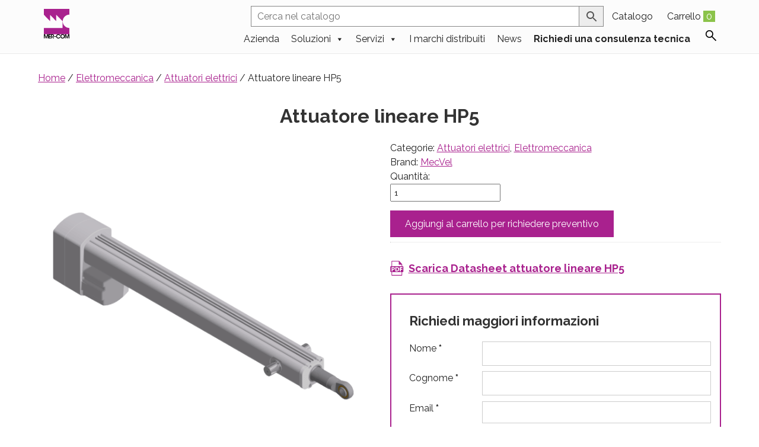

--- FILE ---
content_type: text/html; charset=UTF-8
request_url: https://www.mer-com.it/prodotto/attuatore-lineare-hp5/
body_size: 36766
content:
<!DOCTYPE html>
<!--[if IE 7]>
<html class="ie ie7" lang="it-IT">
<![endif]-->
<!--[if IE 8]>
<html class="ie ie8" lang="it-IT">
<![endif]-->
<!--[if !(IE 7) | !(IE 8)  ]><!-->
<html lang="it-IT">
<!--<![endif]-->
<head>
    
<script type="application/ld+json">
{
  "@context": "https://schema.org",
  "@type": "Organization",
  
  "name": "MER-COM srl",
  "telephone": "+39 0546 620711",
  "address": {
    "@type": "PostalAddress",
    "addressLocality": "Faenza (RA), Italy",
    "postalCode": "48018",
    "streetAddress": "Viale Risorgimento, 24"
  },
  "faxNumber": "+39 0546 620530",
  "url": "https://www.mer-com.it",
  "logo": "https://www.mer-com.it/wp-content/themes/abc-2019-grid/i/mer-com.svg",
  "foundingDate": "1981"  
}
</script>
    
<meta charset="UTF-8" />
<meta name="viewport" content="width=device-width, initial-scale=1.0">
<title>Attuatore lineare HP5 - Mer-Com Richiedi un preventivo</title>

<link rel="profile" href="http://gmpg.org/xfn/11" />
<link rel="pingback" href="https://www.mer-com.it/xmlrpc.php" />
		<link rel="icon" href="/favicon.ico" type="image/x-icon" />
		<link rel="shortcut icon" href="/favicon.png" type="image/png" />	
			<link href='https://fonts.googleapis.com/css?family=Raleway:300,400,700' rel='stylesheet' type='text/css'>
	<meta name='robots' content='index, follow, max-image-preview:large, max-snippet:-1, max-video-preview:-1' />
	<style>img:is([sizes="auto" i], [sizes^="auto," i]) { contain-intrinsic-size: 3000px 1500px }</style>
	
	<!-- This site is optimized with the Yoast SEO plugin v26.4 - https://yoast.com/wordpress/plugins/seo/ -->
	<meta name="description" content="Attuatore lineare HP5 Compra on line da Mer-com rivenditore autorizzato" />
	<link rel="canonical" href="https://www.mer-com.it/prodotto/attuatore-lineare-hp5/" />
	<meta property="og:locale" content="it_IT" />
	<meta property="og:type" content="article" />
	<meta property="og:title" content="Attuatore lineare HP5 - Mer-Com Richiedi un preventivo" />
	<meta property="og:description" content="Attuatore lineare HP5 Compra on line da Mer-com rivenditore autorizzato" />
	<meta property="og:url" content="https://www.mer-com.it/prodotto/attuatore-lineare-hp5/" />
	<meta property="og:site_name" content="Mer-Com" />
	<meta property="article:modified_time" content="2023-12-07T10:35:48+00:00" />
	<meta property="og:image" content="https://www.mer-com.it/wp-content/uploads/2023/05/Attuatore-lineare-HP5.png" />
	<meta property="og:image:width" content="600" />
	<meta property="og:image:height" content="600" />
	<meta property="og:image:type" content="image/png" />
	<meta name="twitter:card" content="summary_large_image" />
	<meta name="twitter:label1" content="Tempo di lettura stimato" />
	<meta name="twitter:data1" content="1 minuto" />
	<script type="application/ld+json" class="yoast-schema-graph">{"@context":"https://schema.org","@graph":[{"@type":"WebPage","@id":"https://www.mer-com.it/prodotto/attuatore-lineare-hp5/","url":"https://www.mer-com.it/prodotto/attuatore-lineare-hp5/","name":"Attuatore lineare HP5 - Mer-Com Richiedi un preventivo","isPartOf":{"@id":"https://www.mer-com.it/#website"},"primaryImageOfPage":{"@id":"https://www.mer-com.it/prodotto/attuatore-lineare-hp5/#primaryimage"},"image":{"@id":"https://www.mer-com.it/prodotto/attuatore-lineare-hp5/#primaryimage"},"thumbnailUrl":"https://www.mer-com.it/wp-content/uploads/2023/05/Attuatore-lineare-HP5.png","datePublished":"2023-05-16T06:50:20+00:00","dateModified":"2023-12-07T10:35:48+00:00","description":"Attuatore lineare HP5 Compra on line da Mer-com rivenditore autorizzato","breadcrumb":{"@id":"https://www.mer-com.it/prodotto/attuatore-lineare-hp5/#breadcrumb"},"inLanguage":"it-IT","potentialAction":[{"@type":"ReadAction","target":["https://www.mer-com.it/prodotto/attuatore-lineare-hp5/"]}]},{"@type":"ImageObject","inLanguage":"it-IT","@id":"https://www.mer-com.it/prodotto/attuatore-lineare-hp5/#primaryimage","url":"https://www.mer-com.it/wp-content/uploads/2023/05/Attuatore-lineare-HP5.png","contentUrl":"https://www.mer-com.it/wp-content/uploads/2023/05/Attuatore-lineare-HP5.png","width":600,"height":600,"caption":"Attuatore lineare HP5"},{"@type":"BreadcrumbList","@id":"https://www.mer-com.it/prodotto/attuatore-lineare-hp5/#breadcrumb","itemListElement":[{"@type":"ListItem","position":1,"name":"Home","item":"https://www.mer-com.it/"},{"@type":"ListItem","position":2,"name":"Catalogo prodotti","item":"https://www.mer-com.it/catalogo-prodotti/"},{"@type":"ListItem","position":3,"name":"Attuatore lineare HP5"}]},{"@type":"WebSite","@id":"https://www.mer-com.it/#website","url":"https://www.mer-com.it/","name":"Mer-Com","description":"Componenti e impianti per l&#039;automazione industriale","potentialAction":[{"@type":"SearchAction","target":{"@type":"EntryPoint","urlTemplate":"https://www.mer-com.it/?s={search_term_string}"},"query-input":{"@type":"PropertyValueSpecification","valueRequired":true,"valueName":"search_term_string"}}],"inLanguage":"it-IT"}]}</script>
	<!-- / Yoast SEO plugin. -->


<script type="text/javascript">
/* <![CDATA[ */
window._wpemojiSettings = {"baseUrl":"https:\/\/s.w.org\/images\/core\/emoji\/16.0.1\/72x72\/","ext":".png","svgUrl":"https:\/\/s.w.org\/images\/core\/emoji\/16.0.1\/svg\/","svgExt":".svg","source":{"concatemoji":"https:\/\/www.mer-com.it\/wp-includes\/js\/wp-emoji-release.min.js?ver=6.8.3"}};
/*! This file is auto-generated */
!function(s,n){var o,i,e;function c(e){try{var t={supportTests:e,timestamp:(new Date).valueOf()};sessionStorage.setItem(o,JSON.stringify(t))}catch(e){}}function p(e,t,n){e.clearRect(0,0,e.canvas.width,e.canvas.height),e.fillText(t,0,0);var t=new Uint32Array(e.getImageData(0,0,e.canvas.width,e.canvas.height).data),a=(e.clearRect(0,0,e.canvas.width,e.canvas.height),e.fillText(n,0,0),new Uint32Array(e.getImageData(0,0,e.canvas.width,e.canvas.height).data));return t.every(function(e,t){return e===a[t]})}function u(e,t){e.clearRect(0,0,e.canvas.width,e.canvas.height),e.fillText(t,0,0);for(var n=e.getImageData(16,16,1,1),a=0;a<n.data.length;a++)if(0!==n.data[a])return!1;return!0}function f(e,t,n,a){switch(t){case"flag":return n(e,"\ud83c\udff3\ufe0f\u200d\u26a7\ufe0f","\ud83c\udff3\ufe0f\u200b\u26a7\ufe0f")?!1:!n(e,"\ud83c\udde8\ud83c\uddf6","\ud83c\udde8\u200b\ud83c\uddf6")&&!n(e,"\ud83c\udff4\udb40\udc67\udb40\udc62\udb40\udc65\udb40\udc6e\udb40\udc67\udb40\udc7f","\ud83c\udff4\u200b\udb40\udc67\u200b\udb40\udc62\u200b\udb40\udc65\u200b\udb40\udc6e\u200b\udb40\udc67\u200b\udb40\udc7f");case"emoji":return!a(e,"\ud83e\udedf")}return!1}function g(e,t,n,a){var r="undefined"!=typeof WorkerGlobalScope&&self instanceof WorkerGlobalScope?new OffscreenCanvas(300,150):s.createElement("canvas"),o=r.getContext("2d",{willReadFrequently:!0}),i=(o.textBaseline="top",o.font="600 32px Arial",{});return e.forEach(function(e){i[e]=t(o,e,n,a)}),i}function t(e){var t=s.createElement("script");t.src=e,t.defer=!0,s.head.appendChild(t)}"undefined"!=typeof Promise&&(o="wpEmojiSettingsSupports",i=["flag","emoji"],n.supports={everything:!0,everythingExceptFlag:!0},e=new Promise(function(e){s.addEventListener("DOMContentLoaded",e,{once:!0})}),new Promise(function(t){var n=function(){try{var e=JSON.parse(sessionStorage.getItem(o));if("object"==typeof e&&"number"==typeof e.timestamp&&(new Date).valueOf()<e.timestamp+604800&&"object"==typeof e.supportTests)return e.supportTests}catch(e){}return null}();if(!n){if("undefined"!=typeof Worker&&"undefined"!=typeof OffscreenCanvas&&"undefined"!=typeof URL&&URL.createObjectURL&&"undefined"!=typeof Blob)try{var e="postMessage("+g.toString()+"("+[JSON.stringify(i),f.toString(),p.toString(),u.toString()].join(",")+"));",a=new Blob([e],{type:"text/javascript"}),r=new Worker(URL.createObjectURL(a),{name:"wpTestEmojiSupports"});return void(r.onmessage=function(e){c(n=e.data),r.terminate(),t(n)})}catch(e){}c(n=g(i,f,p,u))}t(n)}).then(function(e){for(var t in e)n.supports[t]=e[t],n.supports.everything=n.supports.everything&&n.supports[t],"flag"!==t&&(n.supports.everythingExceptFlag=n.supports.everythingExceptFlag&&n.supports[t]);n.supports.everythingExceptFlag=n.supports.everythingExceptFlag&&!n.supports.flag,n.DOMReady=!1,n.readyCallback=function(){n.DOMReady=!0}}).then(function(){return e}).then(function(){var e;n.supports.everything||(n.readyCallback(),(e=n.source||{}).concatemoji?t(e.concatemoji):e.wpemoji&&e.twemoji&&(t(e.twemoji),t(e.wpemoji)))}))}((window,document),window._wpemojiSettings);
/* ]]> */
</script>
<style id='wp-emoji-styles-inline-css' type='text/css'>

	img.wp-smiley, img.emoji {
		display: inline !important;
		border: none !important;
		box-shadow: none !important;
		height: 1em !important;
		width: 1em !important;
		margin: 0 0.07em !important;
		vertical-align: -0.1em !important;
		background: none !important;
		padding: 0 !important;
	}
</style>
<link rel='stylesheet' id='wp-block-library-css' href='https://www.mer-com.it/wp-includes/css/dist/block-library/style.min.css?ver=6.8.3' type='text/css' media='all' />
<style id='classic-theme-styles-inline-css' type='text/css'>
/*! This file is auto-generated */
.wp-block-button__link{color:#fff;background-color:#32373c;border-radius:9999px;box-shadow:none;text-decoration:none;padding:calc(.667em + 2px) calc(1.333em + 2px);font-size:1.125em}.wp-block-file__button{background:#32373c;color:#fff;text-decoration:none}
</style>
<style id='global-styles-inline-css' type='text/css'>
:root{--wp--preset--aspect-ratio--square: 1;--wp--preset--aspect-ratio--4-3: 4/3;--wp--preset--aspect-ratio--3-4: 3/4;--wp--preset--aspect-ratio--3-2: 3/2;--wp--preset--aspect-ratio--2-3: 2/3;--wp--preset--aspect-ratio--16-9: 16/9;--wp--preset--aspect-ratio--9-16: 9/16;--wp--preset--color--black: #000000;--wp--preset--color--cyan-bluish-gray: #abb8c3;--wp--preset--color--white: #ffffff;--wp--preset--color--pale-pink: #f78da7;--wp--preset--color--vivid-red: #cf2e2e;--wp--preset--color--luminous-vivid-orange: #ff6900;--wp--preset--color--luminous-vivid-amber: #fcb900;--wp--preset--color--light-green-cyan: #7bdcb5;--wp--preset--color--vivid-green-cyan: #00d084;--wp--preset--color--pale-cyan-blue: #8ed1fc;--wp--preset--color--vivid-cyan-blue: #0693e3;--wp--preset--color--vivid-purple: #9b51e0;--wp--preset--gradient--vivid-cyan-blue-to-vivid-purple: linear-gradient(135deg,rgba(6,147,227,1) 0%,rgb(155,81,224) 100%);--wp--preset--gradient--light-green-cyan-to-vivid-green-cyan: linear-gradient(135deg,rgb(122,220,180) 0%,rgb(0,208,130) 100%);--wp--preset--gradient--luminous-vivid-amber-to-luminous-vivid-orange: linear-gradient(135deg,rgba(252,185,0,1) 0%,rgba(255,105,0,1) 100%);--wp--preset--gradient--luminous-vivid-orange-to-vivid-red: linear-gradient(135deg,rgba(255,105,0,1) 0%,rgb(207,46,46) 100%);--wp--preset--gradient--very-light-gray-to-cyan-bluish-gray: linear-gradient(135deg,rgb(238,238,238) 0%,rgb(169,184,195) 100%);--wp--preset--gradient--cool-to-warm-spectrum: linear-gradient(135deg,rgb(74,234,220) 0%,rgb(151,120,209) 20%,rgb(207,42,186) 40%,rgb(238,44,130) 60%,rgb(251,105,98) 80%,rgb(254,248,76) 100%);--wp--preset--gradient--blush-light-purple: linear-gradient(135deg,rgb(255,206,236) 0%,rgb(152,150,240) 100%);--wp--preset--gradient--blush-bordeaux: linear-gradient(135deg,rgb(254,205,165) 0%,rgb(254,45,45) 50%,rgb(107,0,62) 100%);--wp--preset--gradient--luminous-dusk: linear-gradient(135deg,rgb(255,203,112) 0%,rgb(199,81,192) 50%,rgb(65,88,208) 100%);--wp--preset--gradient--pale-ocean: linear-gradient(135deg,rgb(255,245,203) 0%,rgb(182,227,212) 50%,rgb(51,167,181) 100%);--wp--preset--gradient--electric-grass: linear-gradient(135deg,rgb(202,248,128) 0%,rgb(113,206,126) 100%);--wp--preset--gradient--midnight: linear-gradient(135deg,rgb(2,3,129) 0%,rgb(40,116,252) 100%);--wp--preset--font-size--small: 13px;--wp--preset--font-size--medium: 20px;--wp--preset--font-size--large: 36px;--wp--preset--font-size--x-large: 42px;--wp--preset--spacing--20: 0.44rem;--wp--preset--spacing--30: 0.67rem;--wp--preset--spacing--40: 1rem;--wp--preset--spacing--50: 1.5rem;--wp--preset--spacing--60: 2.25rem;--wp--preset--spacing--70: 3.38rem;--wp--preset--spacing--80: 5.06rem;--wp--preset--shadow--natural: 6px 6px 9px rgba(0, 0, 0, 0.2);--wp--preset--shadow--deep: 12px 12px 50px rgba(0, 0, 0, 0.4);--wp--preset--shadow--sharp: 6px 6px 0px rgba(0, 0, 0, 0.2);--wp--preset--shadow--outlined: 6px 6px 0px -3px rgba(255, 255, 255, 1), 6px 6px rgba(0, 0, 0, 1);--wp--preset--shadow--crisp: 6px 6px 0px rgba(0, 0, 0, 1);}:where(.is-layout-flex){gap: 0.5em;}:where(.is-layout-grid){gap: 0.5em;}body .is-layout-flex{display: flex;}.is-layout-flex{flex-wrap: wrap;align-items: center;}.is-layout-flex > :is(*, div){margin: 0;}body .is-layout-grid{display: grid;}.is-layout-grid > :is(*, div){margin: 0;}:where(.wp-block-columns.is-layout-flex){gap: 2em;}:where(.wp-block-columns.is-layout-grid){gap: 2em;}:where(.wp-block-post-template.is-layout-flex){gap: 1.25em;}:where(.wp-block-post-template.is-layout-grid){gap: 1.25em;}.has-black-color{color: var(--wp--preset--color--black) !important;}.has-cyan-bluish-gray-color{color: var(--wp--preset--color--cyan-bluish-gray) !important;}.has-white-color{color: var(--wp--preset--color--white) !important;}.has-pale-pink-color{color: var(--wp--preset--color--pale-pink) !important;}.has-vivid-red-color{color: var(--wp--preset--color--vivid-red) !important;}.has-luminous-vivid-orange-color{color: var(--wp--preset--color--luminous-vivid-orange) !important;}.has-luminous-vivid-amber-color{color: var(--wp--preset--color--luminous-vivid-amber) !important;}.has-light-green-cyan-color{color: var(--wp--preset--color--light-green-cyan) !important;}.has-vivid-green-cyan-color{color: var(--wp--preset--color--vivid-green-cyan) !important;}.has-pale-cyan-blue-color{color: var(--wp--preset--color--pale-cyan-blue) !important;}.has-vivid-cyan-blue-color{color: var(--wp--preset--color--vivid-cyan-blue) !important;}.has-vivid-purple-color{color: var(--wp--preset--color--vivid-purple) !important;}.has-black-background-color{background-color: var(--wp--preset--color--black) !important;}.has-cyan-bluish-gray-background-color{background-color: var(--wp--preset--color--cyan-bluish-gray) !important;}.has-white-background-color{background-color: var(--wp--preset--color--white) !important;}.has-pale-pink-background-color{background-color: var(--wp--preset--color--pale-pink) !important;}.has-vivid-red-background-color{background-color: var(--wp--preset--color--vivid-red) !important;}.has-luminous-vivid-orange-background-color{background-color: var(--wp--preset--color--luminous-vivid-orange) !important;}.has-luminous-vivid-amber-background-color{background-color: var(--wp--preset--color--luminous-vivid-amber) !important;}.has-light-green-cyan-background-color{background-color: var(--wp--preset--color--light-green-cyan) !important;}.has-vivid-green-cyan-background-color{background-color: var(--wp--preset--color--vivid-green-cyan) !important;}.has-pale-cyan-blue-background-color{background-color: var(--wp--preset--color--pale-cyan-blue) !important;}.has-vivid-cyan-blue-background-color{background-color: var(--wp--preset--color--vivid-cyan-blue) !important;}.has-vivid-purple-background-color{background-color: var(--wp--preset--color--vivid-purple) !important;}.has-black-border-color{border-color: var(--wp--preset--color--black) !important;}.has-cyan-bluish-gray-border-color{border-color: var(--wp--preset--color--cyan-bluish-gray) !important;}.has-white-border-color{border-color: var(--wp--preset--color--white) !important;}.has-pale-pink-border-color{border-color: var(--wp--preset--color--pale-pink) !important;}.has-vivid-red-border-color{border-color: var(--wp--preset--color--vivid-red) !important;}.has-luminous-vivid-orange-border-color{border-color: var(--wp--preset--color--luminous-vivid-orange) !important;}.has-luminous-vivid-amber-border-color{border-color: var(--wp--preset--color--luminous-vivid-amber) !important;}.has-light-green-cyan-border-color{border-color: var(--wp--preset--color--light-green-cyan) !important;}.has-vivid-green-cyan-border-color{border-color: var(--wp--preset--color--vivid-green-cyan) !important;}.has-pale-cyan-blue-border-color{border-color: var(--wp--preset--color--pale-cyan-blue) !important;}.has-vivid-cyan-blue-border-color{border-color: var(--wp--preset--color--vivid-cyan-blue) !important;}.has-vivid-purple-border-color{border-color: var(--wp--preset--color--vivid-purple) !important;}.has-vivid-cyan-blue-to-vivid-purple-gradient-background{background: var(--wp--preset--gradient--vivid-cyan-blue-to-vivid-purple) !important;}.has-light-green-cyan-to-vivid-green-cyan-gradient-background{background: var(--wp--preset--gradient--light-green-cyan-to-vivid-green-cyan) !important;}.has-luminous-vivid-amber-to-luminous-vivid-orange-gradient-background{background: var(--wp--preset--gradient--luminous-vivid-amber-to-luminous-vivid-orange) !important;}.has-luminous-vivid-orange-to-vivid-red-gradient-background{background: var(--wp--preset--gradient--luminous-vivid-orange-to-vivid-red) !important;}.has-very-light-gray-to-cyan-bluish-gray-gradient-background{background: var(--wp--preset--gradient--very-light-gray-to-cyan-bluish-gray) !important;}.has-cool-to-warm-spectrum-gradient-background{background: var(--wp--preset--gradient--cool-to-warm-spectrum) !important;}.has-blush-light-purple-gradient-background{background: var(--wp--preset--gradient--blush-light-purple) !important;}.has-blush-bordeaux-gradient-background{background: var(--wp--preset--gradient--blush-bordeaux) !important;}.has-luminous-dusk-gradient-background{background: var(--wp--preset--gradient--luminous-dusk) !important;}.has-pale-ocean-gradient-background{background: var(--wp--preset--gradient--pale-ocean) !important;}.has-electric-grass-gradient-background{background: var(--wp--preset--gradient--electric-grass) !important;}.has-midnight-gradient-background{background: var(--wp--preset--gradient--midnight) !important;}.has-small-font-size{font-size: var(--wp--preset--font-size--small) !important;}.has-medium-font-size{font-size: var(--wp--preset--font-size--medium) !important;}.has-large-font-size{font-size: var(--wp--preset--font-size--large) !important;}.has-x-large-font-size{font-size: var(--wp--preset--font-size--x-large) !important;}
:where(.wp-block-post-template.is-layout-flex){gap: 1.25em;}:where(.wp-block-post-template.is-layout-grid){gap: 1.25em;}
:where(.wp-block-columns.is-layout-flex){gap: 2em;}:where(.wp-block-columns.is-layout-grid){gap: 2em;}
:root :where(.wp-block-pullquote){font-size: 1.5em;line-height: 1.6;}
</style>
<link rel='stylesheet' id='accua-forms-api-base-css' href='https://www.mer-com.it/wp-content/plugins/contact-forms/accua-form-api.css?ver=53' type='text/css' media='all' />
<link rel='stylesheet' id='fancybox-for-wp-css' href='https://www.mer-com.it/wp-content/plugins/fancybox-for-wordpress/assets/css/fancybox.css?ver=1.3.4' type='text/css' media='all' />
<link rel='stylesheet' id='woocommerce-layout-css' href='https://www.mer-com.it/wp-content/plugins/woocommerce/assets/css/woocommerce-layout.css?ver=10.3.5' type='text/css' media='all' />
<link rel='stylesheet' id='woocommerce-smallscreen-css' href='https://www.mer-com.it/wp-content/plugins/woocommerce/assets/css/woocommerce-smallscreen.css?ver=10.3.5' type='text/css' media='only screen and (max-width: 768px)' />
<link rel='stylesheet' id='woocommerce-general-css' href='https://www.mer-com.it/wp-content/plugins/woocommerce/assets/css/woocommerce.css?ver=10.3.5' type='text/css' media='all' />
<style id='woocommerce-inline-inline-css' type='text/css'>
.woocommerce form .form-row .required { visibility: visible; }
</style>
<link rel='stylesheet' id='aws-style-css' href='https://www.mer-com.it/wp-content/plugins/advanced-woo-search/assets/css/common.min.css?ver=3.48' type='text/css' media='all' />
<link rel='stylesheet' id='megamenu-css' href='https://www.mer-com.it/wp-content/uploads/maxmegamenu/style.css?ver=b0fd53' type='text/css' media='all' />
<link rel='stylesheet' id='dashicons-css' href='https://www.mer-com.it/wp-includes/css/dashicons.min.css?ver=6.8.3' type='text/css' media='all' />
<link rel='stylesheet' id='brands-styles-css' href='https://www.mer-com.it/wp-content/plugins/woocommerce/assets/css/brands.css?ver=10.3.5' type='text/css' media='all' />
<script type="text/javascript" src="https://www.mer-com.it/wp-includes/js/jquery/jquery.min.js?ver=3.7.1" id="jquery-core-js"></script>
<script type="text/javascript" src="https://www.mer-com.it/wp-includes/js/jquery/jquery-migrate.min.js?ver=3.4.1" id="jquery-migrate-js"></script>
<script type="text/javascript" src="https://www.mer-com.it/wp-content/plugins/fancybox-for-wordpress/assets/js/purify.min.js?ver=1.3.4" id="purify-js"></script>
<script type="text/javascript" src="https://www.mer-com.it/wp-content/plugins/fancybox-for-wordpress/assets/js/jquery.fancybox.js?ver=1.3.4" id="fancybox-for-wp-js"></script>
<script type="text/javascript" src="https://www.mer-com.it/wp-content/plugins/woocommerce/assets/js/jquery-blockui/jquery.blockUI.min.js?ver=2.7.0-wc.10.3.5" id="wc-jquery-blockui-js" defer="defer" data-wp-strategy="defer"></script>
<script type="text/javascript" id="wc-add-to-cart-js-extra">
/* <![CDATA[ */
var wc_add_to_cart_params = {"ajax_url":"\/wp-admin\/admin-ajax.php","wc_ajax_url":"\/?wc-ajax=%%endpoint%%","i18n_view_cart":"Visualizza carrello","cart_url":"https:\/\/www.mer-com.it\/carrello\/","is_cart":"","cart_redirect_after_add":"no"};
/* ]]> */
</script>
<script type="text/javascript" src="https://www.mer-com.it/wp-content/plugins/woocommerce/assets/js/frontend/add-to-cart.min.js?ver=10.3.5" id="wc-add-to-cart-js" defer="defer" data-wp-strategy="defer"></script>
<script type="text/javascript" id="wc-single-product-js-extra">
/* <![CDATA[ */
var wc_single_product_params = {"i18n_required_rating_text":"Seleziona una valutazione","i18n_rating_options":["1 stella su 5","2 stelle su 5","3 stelle su 5","4 stelle su 5","5 stelle su 5"],"i18n_product_gallery_trigger_text":"Visualizza la galleria di immagini a schermo intero","review_rating_required":"yes","flexslider":{"rtl":false,"animation":"slide","smoothHeight":true,"directionNav":false,"controlNav":"thumbnails","slideshow":false,"animationSpeed":500,"animationLoop":false,"allowOneSlide":false},"zoom_enabled":"","zoom_options":[],"photoswipe_enabled":"","photoswipe_options":{"shareEl":false,"closeOnScroll":false,"history":false,"hideAnimationDuration":0,"showAnimationDuration":0},"flexslider_enabled":""};
/* ]]> */
</script>
<script type="text/javascript" src="https://www.mer-com.it/wp-content/plugins/woocommerce/assets/js/frontend/single-product.min.js?ver=10.3.5" id="wc-single-product-js" defer="defer" data-wp-strategy="defer"></script>
<script type="text/javascript" src="https://www.mer-com.it/wp-content/plugins/woocommerce/assets/js/js-cookie/js.cookie.min.js?ver=2.1.4-wc.10.3.5" id="wc-js-cookie-js" defer="defer" data-wp-strategy="defer"></script>
<script type="text/javascript" id="woocommerce-js-extra">
/* <![CDATA[ */
var woocommerce_params = {"ajax_url":"\/wp-admin\/admin-ajax.php","wc_ajax_url":"\/?wc-ajax=%%endpoint%%","i18n_password_show":"Mostra password","i18n_password_hide":"Nascondi password"};
/* ]]> */
</script>
<script type="text/javascript" src="https://www.mer-com.it/wp-content/plugins/woocommerce/assets/js/frontend/woocommerce.min.js?ver=10.3.5" id="woocommerce-js" defer="defer" data-wp-strategy="defer"></script>
<link rel='shortlink' href='https://www.mer-com.it/?p=6323' />

<!-- Fancybox for WordPress v3.3.7 -->
<style type="text/css">
	.fancybox-slide--image .fancybox-content{background-color: #FFFFFF}div.fancybox-caption{display:none !important;}
	
	img.fancybox-image{border-width:10px;border-color:#FFFFFF;border-style:solid;}
	div.fancybox-bg{background-color:rgba(102,102,102,0.3);opacity:1 !important;}div.fancybox-content{border-color:#FFFFFF}
	div#fancybox-title{background-color:#FFFFFF}
	div.fancybox-content{background-color:#FFFFFF}
	div#fancybox-title-inside{color:#333333}
	
	
	
	div.fancybox-caption p.caption-title{display:inline-block}
	div.fancybox-caption p.caption-title{font-size:14px}
	div.fancybox-caption p.caption-title{color:#333333}
	div.fancybox-caption {color:#333333}div.fancybox-caption p.caption-title {background:#fff; width:auto;padding:10px 30px;}div.fancybox-content p.caption-title{color:#333333;margin: 0;padding: 5px 0;}body.fancybox-active .fancybox-container .fancybox-stage .fancybox-content .fancybox-close-small{display:block;}
</style><script type="text/javascript">
	jQuery(function () {

		var mobileOnly = false;
		
		if (mobileOnly) {
			return;
		}

		jQuery.fn.getTitle = function () { // Copy the title of every IMG tag and add it to its parent A so that fancybox can show titles
			var arr = jQuery("a[data-fancybox]");jQuery.each(arr, function() {var title = jQuery(this).children("img").attr("title") || '';var figCaptionHtml = jQuery(this).next("figcaption").html() || '';var processedCaption = figCaptionHtml;if (figCaptionHtml.length && typeof DOMPurify === 'function') {processedCaption = DOMPurify.sanitize(figCaptionHtml, {USE_PROFILES: {html: true}});} else if (figCaptionHtml.length) {processedCaption = jQuery("<div>").text(figCaptionHtml).html();}var newTitle = title;if (processedCaption.length) {newTitle = title.length ? title + " " + processedCaption : processedCaption;}if (newTitle.length) {jQuery(this).attr("title", newTitle);}});		}

		// Supported file extensions

				var thumbnails = jQuery("a:has(img)").not(".nolightbox").not('.envira-gallery-link').not('.ngg-simplelightbox').filter(function () {
			return /\.(jpe?g|png|gif|mp4|webp|bmp)(\?[^/]*)*$/i.test(jQuery(this).attr('href'))
		});
		

		// Add data-type iframe for links that are not images or videos.
		var iframeLinks = jQuery('.fancyboxforwp').filter(function () {
			return !/\.(jpe?g|png|gif|mp4|webp|bmp|pdf)(\?[^/]*)*$/i.test(jQuery(this).attr('href'))
		}).filter(function () {
			return !/vimeo|youtube/i.test(jQuery(this).attr('href'))
		});
		iframeLinks.attr({"data-type": "iframe"}).getTitle();

				// Gallery All
		thumbnails.addClass("fancyboxforwp").attr("data-fancybox", "gallery").getTitle();
		iframeLinks.attr({"data-fancybox": "gallery"}).getTitle();

		// Gallery type NONE
		
		// Call fancybox and apply it on any link with a rel atribute that starts with "fancybox", with the options set on the admin panel
		jQuery("a.fancyboxforwp").fancyboxforwp({
			loop: false,
			smallBtn: true,
			zoomOpacity: "auto",
			animationEffect: "fade",
			animationDuration: 500,
			transitionEffect: "fade",
			transitionDuration: "300",
			overlayShow: true,
			overlayOpacity: "0.3",
			titleShow: true,
			titlePosition: "inside",
			keyboard: true,
			showCloseButton: true,
			arrows: true,
			clickContent:false,
			clickSlide: "close",
			mobile: {
				clickContent: function (current, event) {
					return current.type === "image" ? "toggleControls" : false;
				},
				clickSlide: function (current, event) {
					return current.type === "image" ? "close" : "close";
				},
			},
			wheel: false,
			toolbar: true,
			preventCaptionOverlap: true,
			onInit: function() { },			onDeactivate
	: function() { },		beforeClose: function() { },			afterShow: function() {},				afterClose: function() { },					caption : function( instance, item ) {var title = "";if("undefined" != typeof jQuery(this).context ){var title = jQuery(this).context.title;} else { var title = ("undefined" != typeof jQuery(this).attr("title")) ? jQuery(this).attr("title") : false;}var caption = jQuery(this).data('caption') || '';if ( item.type === 'image' && title.length ) {caption = (caption.length ? caption + '<br />' : '') + '<p class="caption-title">'+jQuery("<div>").text(title).html()+'</p>' ;}if (typeof DOMPurify === "function" && caption.length) { return DOMPurify.sanitize(caption, {USE_PROFILES: {html: true}}); } else { return jQuery("<div>").text(caption).html(); }},
		afterLoad : function( instance, current ) {var captionContent = current.opts.caption || '';var sanitizedCaptionString = '';if (typeof DOMPurify === 'function' && captionContent.length) {sanitizedCaptionString = DOMPurify.sanitize(captionContent, {USE_PROFILES: {html: true}});} else if (captionContent.length) { sanitizedCaptionString = jQuery("<div>").text(captionContent).html();}if (sanitizedCaptionString.length) { current.$content.append(jQuery('<div class=\"fancybox-custom-caption inside-caption\" style=\" position: absolute;left:0;right:0;color:#000;margin:0 auto;bottom:0;text-align:center;background-color:#FFFFFF \"></div>').html(sanitizedCaptionString)); }},
			})
		;

			})
</script>
<!-- END Fancybox for WordPress -->
	<noscript><style>.woocommerce-product-gallery{ opacity: 1 !important; }</style></noscript>
	<!-- Matomo -->
<script>
  var _paq = window._paq = window._paq || [];
  /* tracker methods like "setCustomDimension" should be called before "trackPageView" */
  _paq.push(['trackPageView']);
_paq.push(['trackVisibleContentImpressions']);
  _paq.push(['enableLinkTracking']);
  (function() {
    var u="https://analytics.cimatti.it/";
    _paq.push(['setTrackerUrl', u+'matomo.php']);
    _paq.push(['setSiteId', '3']);
    var d=document, g=d.createElement('script'), s=d.getElementsByTagName('script')[0];
    g.async=true; g.src=u+'matomo.js'; s.parentNode.insertBefore(g,s);
  })();
</script>
<!-- End Matomo Code -->
<style type="text/css">/** Mega Menu CSS: fs **/</style>
    
<link rel='stylesheet' href='https://www.mer-com.it/wp-content/themes/abc-2019-grid/css/slick.css?ver=1611246733' type='text/css' /><link rel='stylesheet' href='https://www.mer-com.it/wp-content/themes/abc-2019-grid/css/grid.css?ver=1761642342' type='text/css' /><link rel='stylesheet' href='https://www.mer-com.it/wp-content/themes/abc-2019-grid/css/table.css?ver=1621580313' type='text/css' /><link rel='stylesheet' href='https://www.mer-com.it/wp-content/themes/abc-2019-grid/css/style.php?ver=1696579002' type='text/css' /><link rel='stylesheet' href='https://www.mer-com.it/wp-content/themes/abc-2019-grid/css/multiple-select.css?ver=1556022213' type='text/css' /><link rel='stylesheet' href='https://www.mer-com.it/wp-content/themes/abc-2019-grid/css/search.css?ver=1689693326' type='text/css' /><link rel='stylesheet' href='https://www.mer-com.it/wp-content/themes/abc-2019-grid/css/menu_smartphone1.css?ver=1611331648' type='text/css' /><link rel='stylesheet' href='https://www.mer-com.it/wp-content/themes/abc-2019-grid/css/customize.css?ver=1761642666' type='text/css' />    
    
<meta name="SKYPE_TOOLBAR" content="SKYPE_TOOLBAR_PARSER_COMPATIBLE" />
</head>
<body>

    
  
    
            
<header>

<div id="menu_scomparsa_top" class="hide-screen-show-mobile">
    <div class="menu_blu_alto">
		<div class="grid-container-100">
            <ul class="drop-menu">
                <li id="logo_menu_smarthphone">
                  <a href="https://www.mer-com.it/">
                  <img  class="logo_small" src="/wp-content/themes/abc-2019-grid/i/mer-com.svg" alt="Mer-Com" width="29" height="34"/></a>
                </li>
                <li class="menu_smartphone">
                  <img src="https://www.mer-com.it/wp-content/themes/abc-2019-grid/i/menu_smartphone/icona-menu.png" alt="Icona Menu" id="showRight" class="icona-menu-mobile" width="30" height="30" />
                  <div class="cbp-spmenu cbp-spmenu-vertical cbp-spmenu-right sub-menu-mobile" id="cbp-spmenu-s1">        
                    <ul>
                      <li id="back"><img src="https://www.mer-com.it/wp-content/themes/abc-2019-grid/i/menu_smartphone/back.png"  alt="Torna indietro nel menu" width="21" height="20" /></li>

	                    <li class="sub-menu-rosso">
		                    <ul class="menu-negozio">
			                    			                    <li><a href="https://www.mer-com.it/catalogo-prodotti/" title="Negozio">Catalogo</a></li>
			                    <li><a href="https://www.mer-com.it/carrello/" title="Carrello">Carrello <span id="num_item_carrello">0</span></a></li>
		                    </ul>
	                    </li>
	                    <li class="sub-menu-rosso">
                       <div class="menu-2019_mega_menu-container"><ul id="menu-2019_mega_menu" class="menu"><li id="menu-item-4325" class="menu-item menu-item-type-post_type menu-item-object-page menu-item-4325"><a href="https://www.mer-com.it/azienda/">Azienda</a></li>
<li id="menu-item-4336" class="menu-item menu-item-type-custom menu-item-object-custom menu-item-has-children menu-item-4336"><a href="#">Soluzioni</a>
<ul class="sub-menu">
	<li id="menu-item-4329" class="menu-item menu-item-type-post_type menu-item-object-page menu-item-has-children menu-item-4329"><a href="https://www.mer-com.it/oleodinamica-progettazione-e-realizzazione-impianti-oleodinamici-per-lindustria/">Oleodinamica</a>
	<ul class="sub-menu">
		<li id="menu-item-4351" class="menu-item menu-item-type-custom menu-item-object-custom menu-item-4351"><a href="https://www.mer-com.it/oleodinamica/assistenza-tecnica/">Assistenza tecnica</a></li>
		<li id="menu-item-4494" class="menu-item menu-item-type-post_type menu-item-object-page menu-item-4494"><a href="https://www.mer-com.it/oleodinamica-progettazione-e-realizzazione-impianti-oleodinamici-per-lindustria/componenti-e-ricambi-oleodinamici/" title="Componenti e ricambi oleodinamici">Componenti e ricambi</a></li>
		<li id="menu-item-4344" class="menu-item menu-item-type-custom menu-item-object-custom menu-item-4344"><a href="https://www.mer-com.it/oleodinamica/progettazione-impianti/">Progettazione impianti</a></li>
	</ul>
</li>
	<li id="menu-item-4331" class="menu-item menu-item-type-post_type menu-item-object-page menu-item-4331"><a href="https://www.mer-com.it/pneumatica-componenti-automazione-industriale/" title="Componenti pneumatici per l’automazione industriale">Pneumatica</a></li>
	<li id="menu-item-4332" class="menu-item menu-item-type-post_type menu-item-object-page menu-item-4332"><a href="https://www.mer-com.it/motion-control-per-lautomazione-industriale/" title="Motion Control per l’automazione industriale">Motion Control</a></li>
	<li id="menu-item-4361" class="menu-item menu-item-type-custom menu-item-object-custom menu-item-4361"><a href="https://www.mer-com.it/elettromeccanica/">Elettromeccanica</a></li>
	<li id="menu-item-4333" class="menu-item menu-item-type-post_type menu-item-object-page menu-item-4333"><a href="https://www.mer-com.it/trasmissione-del-moto-lautomazione-industriale/">Trasmissione del moto</a></li>
	<li id="menu-item-4335" class="menu-item menu-item-type-post_type menu-item-object-page menu-item-4335"><a href="https://www.mer-com.it/intercettazione-fluidi/" title="Componenti per l’intercettazione fluidi">Intercettazione fluidi</a></li>
	<li id="menu-item-4334" class="menu-item menu-item-type-post_type menu-item-object-page menu-item-4334"><a href="https://www.mer-com.it/strumenti-monitoraggio-dei-processi-negli-impianti-industriali/" title="Strumenti di misura e acquisizione">Strumentazione</a></li>
</ul>
</li>
<li id="menu-item-4330" class="menu-item menu-item-type-post_type menu-item-object-page menu-item-has-children menu-item-4330"><a href="https://www.mer-com.it/servizi/">Servizi</a>
<ul class="sub-menu">
	<li id="menu-item-4364" class="menu-item menu-item-type-custom menu-item-object-custom menu-item-has-children menu-item-4364"><a href="https://www.mer-com.it/consulenza/">Consulenza</a>
	<ul class="sub-menu">
		<li id="menu-item-4370" class="menu-item menu-item-type-custom menu-item-object-custom menu-item-4370"><a href="https://www.mer-com.it/consulenza/dimensionamento/">Dimensionamento</a></li>
		<li id="menu-item-4373" class="menu-item menu-item-type-custom menu-item-object-custom menu-item-4373"><a href="https://www.mer-com.it/consulenza/progettazione/">Progettazione</a></li>
		<li id="menu-item-4367" class="menu-item menu-item-type-custom menu-item-object-custom menu-item-4367"><a href="https://www.mer-com.it/consulenza/ricerca-componenti/">Ricerca componenti</a></li>
	</ul>
</li>
	<li id="menu-item-4439" class="menu-item menu-item-type-post_type menu-item-object-page menu-item-4439"><a href="https://www.mer-com.it/progettazione-di-software-per-lautomazione-industriale/" title="Progettazione di software per l&#8217;automazione industriale">Progettazione di software</a></li>
	<li id="menu-item-4398" class="menu-item menu-item-type-custom menu-item-object-custom menu-item-4398"><a href="https://www.mer-com.it/montaggio-e-assistenza/">Montaggio e assistenza</a></li>
	<li id="menu-item-4442" class="menu-item menu-item-type-post_type menu-item-object-page menu-item-4442"><a href="https://www.mer-com.it/collaudi-di-impianti-e-sistemi-pneumatici-e-oleodinamici/" title="Collaudi di impianti e sistemi pneumatici e oleodinamici">Collaudi</a></li>
	<li id="menu-item-4399" class="menu-item menu-item-type-custom menu-item-object-custom menu-item-4399"><a href="https://www.mer-com.it/revisioni-revamping-retrofitting/">Revisioni, revamping, retrofitting</a></li>
	<li id="menu-item-4400" class="menu-item menu-item-type-custom menu-item-object-custom menu-item-4400"><a href="https://www.mer-com.it/vendita-diretta/">Vendita diretta</a></li>
	<li id="menu-item-4401" class="menu-item menu-item-type-custom menu-item-object-custom menu-item-4401"><a href="https://www.mer-com.it/pronta-consegna/">Pronta consegna</a></li>
</ul>
</li>
<li id="menu-item-4326" class="menu-item menu-item-type-post_type menu-item-object-page menu-item-4326"><a href="https://www.mer-com.it/i-marchi-distribuiti-da-mer-com/">I marchi distribuiti</a></li>
<li id="menu-item-4327" class="menu-item menu-item-type-post_type menu-item-object-page menu-item-4327"><a href="https://www.mer-com.it/news/">News</a></li>
<li id="menu-item-4328" class="menu-item menu-item-type-post_type menu-item-object-page menu-item-4328"><a href="https://www.mer-com.it/richiedi-una-consulenza-tecnica-per-la-tua-automazione-industriale/">Richiedi una consulenza tecnica</a></li>
</ul></div>                      </li>
                      
                    </ul>
                  </div>
                </li>
                <li class="menu_smartphone menu_smartphone_padding">
                  <img src="https://www.mer-com.it/wp-content/themes/abc-2019-grid/i/menu_smartphone/icona-cerca.png" alt="Icona Cerca" id="showRight2" class="icona-menu-mobile" width="30" height="30" />
                  <div class="cbp-spmenu cbp-spmenu-vertical cbp-spmenu-right sub-menu-mobile"  id="cbp-spmenu-s2">
                    <ul>
                      <li id="back2"><img src="https://www.mer-com.it/wp-content/themes/abc-2019-grid/i/menu_smartphone/back.png"  alt="Torna indietro nel menu" width="21" height="20" /></li>
	                    <li id="cerca_smartphone_prod"><div class="aws-container" data-url="/?wc-ajax=aws_action" data-siteurl="https://www.mer-com.it" data-lang="" data-show-loader="true" data-show-more="true" data-show-page="true" data-ajax-search="true" data-show-clear="false" data-mobile-screen="true" data-use-analytics="false" data-min-chars="3" data-buttons-order="2" data-timeout="300" data-is-mobile="false" data-page-id="6323" data-tax="" ><form class="aws-search-form" action="https://www.mer-com.it/" method="get" role="search" ><div class="aws-wrapper"><label class="aws-search-label" for="696915e057ad8">Cerca nel catalogo</label><input type="search" name="s" id="696915e057ad8" value="" class="aws-search-field" placeholder="Cerca nel catalogo" autocomplete="off" /><input type="hidden" name="post_type" value="product"><input type="hidden" name="type_aws" value="true"><div class="aws-search-clear"><span>×</span></div><div class="aws-loader"></div></div><div class="aws-search-btn aws-form-btn"><span class="aws-search-btn_icon"><svg focusable="false" xmlns="http://www.w3.org/2000/svg" viewBox="0 0 24 24" width="24px"><path d="M15.5 14h-.79l-.28-.27C15.41 12.59 16 11.11 16 9.5 16 5.91 13.09 3 9.5 3S3 5.91 3 9.5 5.91 16 9.5 16c1.61 0 3.09-.59 4.23-1.57l.27.28v.79l5 4.99L20.49 19l-4.99-5zm-6 0C7.01 14 5 11.99 5 9.5S7.01 5 9.5 5 14 7.01 14 9.5 11.99 14 9.5 14z"></path></svg></span></div></form></div></li>
                      <li id="cerca_smartphone">
	                      <strong>Ricerca nel sito:</strong>
                        <form method="get" class="searchform" action="https://www.mer-com.it/">
	  <fieldset> 
		<input type="text" name="s" class="s" value="" onfocus="if(this.value==this.defaultValue)this.value='';" onblur="if(this.value=='')this.value=this.defaultValue;" />
		<input type="submit" value="Cerca" class="btn-primary" />
	  </fieldset>
	 
</form>
                      </li>
                    </ul>
                  </div> 
                </li>
            </ul> 
		</div>
	</div>	
</div> 

<script src="https://www.mer-com.it/wp-content/themes/abc-2019-grid/js/modernizr.custom.js"></script>
<script src="https://www.mer-com.it/wp-content/themes/abc-2019-grid/js/classie.js"></script>
<script>
jQuery( document ).ready(function( $ ) {
			var menuRight = document.getElementById( 'cbp-spmenu-s1' ),
			showRight = document.getElementById( 'showRight' ),
			menuRight2 = document.getElementById( 'cbp-spmenu-s2' ),
			showRight2 = document.getElementById( 'showRight2' ),
			body = document.body;
			back = document.getElementById( 'back' );
			back2 = document.getElementById( 'back2' );
      
			showRight.onclick = function() {
				classie.toggle( this, 'active' );
				classie.toggle( menuRight, 'cbp-spmenu-open' );
				disableOther( 'showRight' );
			};
      
			showRight2.onclick = function() {
				classie.toggle( this, 'active' );
				classie.toggle( menuRight2, 'cbp-spmenu-open' );
				disableOther( 'showRight2' );
			};
      
			function disableOther( button ) {
				if( button !== 'showRight' ) {
					classie.toggle( showRight, 'disabled' );
				}
				if( button !== 'showRight2' ) {
					classie.toggle( showRight2, 'disabled' );
				}
			}
		back.onclick = function() { 
			classie.remove(document.getElementById( 'cbp-spmenu-s1' ), 'cbp-spmenu-open' );
		};
		back2.onclick = function() { 
			classie.remove(document.getElementById( 'cbp-spmenu-s2' ), 'cbp-spmenu-open' );
		};
});
</script>
<div class="grid-container" id="menu_section">

  

  <div class="grid-container-desktop-2-10 hidden-xs hidden-sm">
    <div class="item-grid p-t-10 show-screen-hide-mobile" id="logo">
      <a href="https://www.mer-com.it" title="Mer-Com" style="text-decoration:none">
                  <img src="/wp-content/themes/abc-2019-grid/i/mer-com.svg" alt="Mer-Com" class="img-responsive" width="120" height="140">
                      </a>
    </div>
    <div class="item-grid form_ricerca_header p-t-10 position_relative">
      <div>
	      <ul class="menu-negozio">
		      		      <li><div class="aws-container" data-url="/?wc-ajax=aws_action" data-siteurl="https://www.mer-com.it" data-lang="" data-show-loader="true" data-show-more="true" data-show-page="true" data-ajax-search="true" data-show-clear="false" data-mobile-screen="true" data-use-analytics="false" data-min-chars="3" data-buttons-order="2" data-timeout="300" data-is-mobile="false" data-page-id="6323" data-tax="" ><form class="aws-search-form" action="https://www.mer-com.it/" method="get" role="search" ><div class="aws-wrapper"><label class="aws-search-label" for="696915e057c08">Cerca nel catalogo</label><input type="search" name="s" id="696915e057c08" value="" class="aws-search-field" placeholder="Cerca nel catalogo" autocomplete="off" /><input type="hidden" name="post_type" value="product"><input type="hidden" name="type_aws" value="true"><div class="aws-search-clear"><span>×</span></div><div class="aws-loader"></div></div><div class="aws-search-btn aws-form-btn"><span class="aws-search-btn_icon"><svg focusable="false" xmlns="http://www.w3.org/2000/svg" viewBox="0 0 24 24" width="24px"><path d="M15.5 14h-.79l-.28-.27C15.41 12.59 16 11.11 16 9.5 16 5.91 13.09 3 9.5 3S3 5.91 3 9.5 5.91 16 9.5 16c1.61 0 3.09-.59 4.23-1.57l.27.28v.79l5 4.99L20.49 19l-4.99-5zm-6 0C7.01 14 5 11.99 5 9.5S7.01 5 9.5 5 14 7.01 14 9.5 11.99 14 9.5 14z"></path></svg></span></div></form></div></li>
		      <li><a href="https://www.mer-com.it/catalogo-prodotti/" title="Negozio">Catalogo</a></li>
		      <li><a href="https://www.mer-com.it/carrello/" title="Carrello">Carrello <span id="num_item_carrello">0</span></a></li>
	      </ul>
      </div>
      <div>
        <nav class="clear_after">

          <div class="menu_1_2019 show-screen-hide-mobile">
            <div id="mega-menu-wrap-primary" class="mega-menu-wrap"><div class="mega-menu-toggle"><div class="mega-toggle-blocks-left"></div><div class="mega-toggle-blocks-center"></div><div class="mega-toggle-blocks-right"><div class='mega-toggle-block mega-menu-toggle-block mega-toggle-block-1' id='mega-toggle-block-1' tabindex='0'><span class='mega-toggle-label' role='button' aria-expanded='false'><span class='mega-toggle-label-closed'>MENU</span><span class='mega-toggle-label-open'>MENU</span></span></div></div></div><ul id="mega-menu-primary" class="mega-menu max-mega-menu mega-menu-horizontal mega-no-js" data-event="hover_intent" data-effect="fade_up" data-effect-speed="200" data-effect-mobile="disabled" data-effect-speed-mobile="0" data-mobile-force-width="false" data-second-click="go" data-document-click="collapse" data-vertical-behaviour="standard" data-breakpoint="600" data-unbind="true" data-mobile-state="collapse_all" data-mobile-direction="vertical" data-hover-intent-timeout="300" data-hover-intent-interval="100"><li class="mega-menu-item mega-menu-item-type-post_type mega-menu-item-object-page mega-align-bottom-left mega-menu-flyout mega-menu-item-4325" id="mega-menu-item-4325"><a title="Azienda" class="mega-menu-link" href="https://www.mer-com.it/azienda/" tabindex="0">Azienda</a></li><li class="mega-menu-item mega-menu-item-type-custom mega-menu-item-object-custom mega-menu-item-has-children mega-menu-megamenu mega-menu-grid mega-align-bottom-left mega-menu-grid mega-menu-item-4336" id="mega-menu-item-4336"><a title="Soluzioni" class="mega-menu-link" href="#" aria-expanded="false" tabindex="0">Soluzioni<span class="mega-indicator" aria-hidden="true"></span></a>
<ul class="mega-sub-menu" role='presentation'>
<li class="mega-menu-row" id="mega-menu-4336-0">
	<ul class="mega-sub-menu" style='--columns:12' role='presentation'>
<li class="mega-menu-column mega-menu-columns-3-of-12" style="--columns:12; --span:3" id="mega-menu-4336-0-0">
		<ul class="mega-sub-menu">
<li class="mega-menu-item mega-menu-item-type-post_type mega-menu-item-object-page mega-menu-item-has-children mega-menu-item-4329" id="mega-menu-item-4329"><a title="Oleodinamica" class="mega-menu-link" href="https://www.mer-com.it/oleodinamica-progettazione-e-realizzazione-impianti-oleodinamici-per-lindustria/">Oleodinamica<span class="mega-indicator" aria-hidden="true"></span></a>
			<ul class="mega-sub-menu">
<li class="mega-menu-item mega-menu-item-type-custom mega-menu-item-object-custom mega-menu-item-4351" id="mega-menu-item-4351"><a title="Assistenza tecnica" class="mega-menu-link" href="https://www.mer-com.it/oleodinamica/assistenza-tecnica/">Assistenza tecnica</a></li><li class="mega-menu-item mega-menu-item-type-post_type mega-menu-item-object-page mega-menu-item-4494" id="mega-menu-item-4494"><a title="Componenti e ricambi oleodinamici" class="mega-menu-link" href="https://www.mer-com.it/oleodinamica-progettazione-e-realizzazione-impianti-oleodinamici-per-lindustria/componenti-e-ricambi-oleodinamici/">Componenti e ricambi</a></li><li class="mega-menu-item mega-menu-item-type-custom mega-menu-item-object-custom mega-menu-item-4344" id="mega-menu-item-4344"><a title="Progettazione impianti" class="mega-menu-link" href="https://www.mer-com.it/oleodinamica/progettazione-impianti/">Progettazione impianti</a></li>			</ul>
</li>		</ul>
</li><li class="mega-menu-column mega-menu-columns-3-of-12" style="--columns:12; --span:3" id="mega-menu-4336-0-1">
		<ul class="mega-sub-menu">
<li class="mega-menu-item mega-menu-item-type-post_type mega-menu-item-object-page mega-menu-item-4331" id="mega-menu-item-4331"><a title="Componenti pneumatici per l’automazione industriale" class="mega-menu-link" href="https://www.mer-com.it/pneumatica-componenti-automazione-industriale/">Pneumatica</a></li>		</ul>
</li><li class="mega-menu-column mega-menu-columns-3-of-12" style="--columns:12; --span:3" id="mega-menu-4336-0-2">
		<ul class="mega-sub-menu">
<li class="mega-menu-item mega-menu-item-type-post_type mega-menu-item-object-page mega-menu-item-4332" id="mega-menu-item-4332"><a title="Motion Control per l’automazione industriale" class="mega-menu-link" href="https://www.mer-com.it/motion-control-per-lautomazione-industriale/">Motion Control</a></li><li class="mega-menu-item mega-menu-item-type-custom mega-menu-item-object-custom mega-menu-item-4361" id="mega-menu-item-4361"><a title="Elettromeccanica" class="mega-menu-link" href="https://www.mer-com.it/elettromeccanica/">Elettromeccanica</a></li><li class="mega-menu-item mega-menu-item-type-post_type mega-menu-item-object-page mega-menu-item-4333" id="mega-menu-item-4333"><a title="Trasmissione del moto" class="mega-menu-link" href="https://www.mer-com.it/trasmissione-del-moto-lautomazione-industriale/">Trasmissione del moto</a></li>		</ul>
</li><li class="mega-menu-column mega-menu-columns-3-of-12" style="--columns:12; --span:3" id="mega-menu-4336-0-3">
		<ul class="mega-sub-menu">
<li class="mega-menu-item mega-menu-item-type-post_type mega-menu-item-object-page mega-menu-item-4335" id="mega-menu-item-4335"><a title="Componenti per l’intercettazione fluidi" class="mega-menu-link" href="https://www.mer-com.it/intercettazione-fluidi/">Intercettazione fluidi</a></li><li class="mega-menu-item mega-menu-item-type-post_type mega-menu-item-object-page mega-menu-item-4334" id="mega-menu-item-4334"><a title="Strumenti di misura e acquisizione" class="mega-menu-link" href="https://www.mer-com.it/strumenti-monitoraggio-dei-processi-negli-impianti-industriali/">Strumentazione</a></li>		</ul>
</li>	</ul>
</li></ul>
</li><li class="mega-menu-item mega-menu-item-type-post_type mega-menu-item-object-page mega-menu-item-has-children mega-menu-megamenu mega-menu-grid mega-align-bottom-left mega-menu-grid mega-menu-item-4330" id="mega-menu-item-4330"><a title="Servizi" class="mega-menu-link" href="https://www.mer-com.it/servizi/" aria-expanded="false" tabindex="0">Servizi<span class="mega-indicator" aria-hidden="true"></span></a>
<ul class="mega-sub-menu" role='presentation'>
<li class="mega-menu-row" id="mega-menu-4330-0">
	<ul class="mega-sub-menu" style='--columns:12' role='presentation'>
<li class="mega-menu-column mega-menu-columns-4-of-12" style="--columns:12; --span:4" id="mega-menu-4330-0-0">
		<ul class="mega-sub-menu">
<li class="mega-menu-item mega-menu-item-type-custom mega-menu-item-object-custom mega-menu-item-has-children mega-menu-item-4364" id="mega-menu-item-4364"><a title="Consulenza" class="mega-menu-link" href="https://www.mer-com.it/consulenza/">Consulenza<span class="mega-indicator" aria-hidden="true"></span></a>
			<ul class="mega-sub-menu">
<li class="mega-menu-item mega-menu-item-type-custom mega-menu-item-object-custom mega-menu-item-4370" id="mega-menu-item-4370"><a title="Dimensionamento" class="mega-menu-link" href="https://www.mer-com.it/consulenza/dimensionamento/">Dimensionamento</a></li><li class="mega-menu-item mega-menu-item-type-custom mega-menu-item-object-custom mega-menu-item-4373" id="mega-menu-item-4373"><a title="Progettazione" class="mega-menu-link" href="https://www.mer-com.it/consulenza/progettazione/">Progettazione</a></li><li class="mega-menu-item mega-menu-item-type-custom mega-menu-item-object-custom mega-menu-item-4367" id="mega-menu-item-4367"><a title="Ricerca componenti" class="mega-menu-link" href="https://www.mer-com.it/consulenza/ricerca-componenti/">Ricerca componenti</a></li>			</ul>
</li>		</ul>
</li><li class="mega-menu-column mega-menu-columns-4-of-12" style="--columns:12; --span:4" id="mega-menu-4330-0-1">
		<ul class="mega-sub-menu">
<li class="mega-menu-item mega-menu-item-type-custom mega-menu-item-object-custom mega-menu-item-4398" id="mega-menu-item-4398"><a title="Montaggio e assistenza" class="mega-menu-link" href="https://www.mer-com.it/montaggio-e-assistenza/">Montaggio e assistenza</a></li><li class="mega-menu-item mega-menu-item-type-custom mega-menu-item-object-custom mega-menu-item-4399" id="mega-menu-item-4399"><a title="Revisioni, revamping, retrofitting" class="mega-menu-link" href="https://www.mer-com.it/revisioni-revamping-retrofitting/">Revisioni, revamping, retrofitting</a></li>		</ul>
</li><li class="mega-menu-column mega-menu-columns-4-of-12" style="--columns:12; --span:4" id="mega-menu-4330-0-2">
		<ul class="mega-sub-menu">
<li class="mega-menu-item mega-menu-item-type-custom mega-menu-item-object-custom mega-menu-item-4400" id="mega-menu-item-4400"><a title="Vendita diretta" class="mega-menu-link" href="https://www.mer-com.it/vendita-diretta/">Vendita diretta</a></li><li class="mega-menu-item mega-menu-item-type-custom mega-menu-item-object-custom mega-menu-item-4401" id="mega-menu-item-4401"><a title="Pronta consegna" class="mega-menu-link" href="https://www.mer-com.it/pronta-consegna/">Pronta consegna</a></li>		</ul>
</li>	</ul>
</li><li class="mega-menu-row" id="mega-menu-4330-999">
	<ul class="mega-sub-menu" style='--columns:12' role='presentation'>
<li class="mega-menu-column mega-menu-columns-3-of-12" style="--columns:12; --span:3" id="mega-menu-4330-999-0">
		<ul class="mega-sub-menu">
<li class="mega-menu-item mega-menu-item-type-post_type mega-menu-item-object-page mega-menu-item-4439" id="mega-menu-item-4439"><a title="Progettazione di software per l&#8217;automazione industriale" class="mega-menu-link" href="https://www.mer-com.it/progettazione-di-software-per-lautomazione-industriale/">Progettazione di software</a></li><li class="mega-menu-item mega-menu-item-type-post_type mega-menu-item-object-page mega-menu-item-4442" id="mega-menu-item-4442"><a title="Collaudi di impianti e sistemi pneumatici e oleodinamici" class="mega-menu-link" href="https://www.mer-com.it/collaudi-di-impianti-e-sistemi-pneumatici-e-oleodinamici/">Collaudi</a></li>		</ul>
</li>	</ul>
</li></ul>
</li><li class="mega-menu-item mega-menu-item-type-post_type mega-menu-item-object-page mega-align-bottom-left mega-menu-flyout mega-menu-item-4326" id="mega-menu-item-4326"><a title="I marchi distribuiti" class="mega-menu-link" href="https://www.mer-com.it/i-marchi-distribuiti-da-mer-com/" tabindex="0">I marchi distribuiti</a></li><li class="mega-menu-item mega-menu-item-type-post_type mega-menu-item-object-page mega-align-bottom-left mega-menu-flyout mega-menu-item-4327" id="mega-menu-item-4327"><a title="News" class="mega-menu-link" href="https://www.mer-com.it/news/" tabindex="0">News</a></li><li class="mega-menu-item mega-menu-item-type-post_type mega-menu-item-object-page mega-align-bottom-left mega-menu-flyout mega-menu-item-4328" id="mega-menu-item-4328"><a title="Richiedi una consulenza tecnica" class="mega-menu-link" href="https://www.mer-com.it/richiedi-una-consulenza-tecnica-per-la-tua-automazione-industriale/" tabindex="0">Richiedi una consulenza tecnica</a></li></ul></div>          </div>
        </nav>
        <form role="search" method="get" class="search-form clear_after" action="/">
          <label>
            <span class="screen-reader-text">Ricerca per:</span>
            <input type="search" class="search-field" placeholder="Cerca" value="" name="s" title="Ricerca per:">
          </label>
          <input type="submit" class="search-submit" value="Cerca">
        </form>
      </div>
    </div>
  </div>
</div>

</header>
<div class="spazio-mobile "></div> <div class="spazio-desktop "></div> <!-- avviso_header_abc_spazio_desktop --><div class="grid-container" style="margin-top:30px;">	<div id="primary" class="content-area"><main id="main" class="site-main" role="main"><nav class="woocommerce-breadcrumb" aria-label="Breadcrumb"><a href="https://www.mer-com.it">Home</a>&nbsp;&#47;&nbsp;<a href="https://www.mer-com.it/categoria-prodotto/elettromeccanica/">Elettromeccanica</a>&nbsp;&#47;&nbsp;<a href="https://www.mer-com.it/categoria-prodotto/elettromeccanica/attuatori-elettrici/">Attuatori elettrici</a>&nbsp;&#47;&nbsp;Attuatore lineare HP5</nav></div></div>    <div class="grid-container">
<div class="woocommerce-notices-wrapper"></div></div>
<div id="product-6323" class="product type-product post-6323 status-publish first instock product_cat-attuatori-elettrici product_cat-elettromeccanica has-post-thumbnail shipping-taxable purchasable product-type-simple" style="margin-top:10px" >
        <div class="grid-container" class="">
        <div class="">
                <h1 style="text-align:center">Attuatore lineare HP5</h1>
                        </div>
        
        <div class="grid-container-2-3 grid-container-2-3-product">
            <div class="grid-item-1-product">
                <div class="summary entry-summary">
                <div class="woocommerce-product-gallery woocommerce-product-gallery--with-images woocommerce-product-gallery--columns-4 images" data-columns="4" style="opacity: 0; transition: opacity .25s ease-in-out;">
	<div class="woocommerce-product-gallery__wrapper">
		<div data-thumb="https://www.mer-com.it/wp-content/uploads/2023/05/Attuatore-lineare-HP5-100x100.png" data-thumb-alt="Attuatore lineare HP5" data-thumb-srcset="https://www.mer-com.it/wp-content/uploads/2023/05/Attuatore-lineare-HP5-100x100.png 100w, https://www.mer-com.it/wp-content/uploads/2023/05/Attuatore-lineare-HP5-300x300.png 300w, https://www.mer-com.it/wp-content/uploads/2023/05/Attuatore-lineare-HP5-367x367.png 367w, https://www.mer-com.it/wp-content/uploads/2023/05/Attuatore-lineare-HP5-150x150.png 150w, https://www.mer-com.it/wp-content/uploads/2023/05/Attuatore-lineare-HP5-63x63.png 63w, https://www.mer-com.it/wp-content/uploads/2023/05/Attuatore-lineare-HP5-203x203.png 203w, https://www.mer-com.it/wp-content/uploads/2023/05/Attuatore-lineare-HP5-125x125.png 125w, https://www.mer-com.it/wp-content/uploads/2023/05/Attuatore-lineare-HP5.png 600w"  data-thumb-sizes="(max-width: 100px) 100vw, 100px" class="woocommerce-product-gallery__image"><a href="https://www.mer-com.it/wp-content/uploads/2023/05/Attuatore-lineare-HP5.png"><img width="600" height="600" src="https://www.mer-com.it/wp-content/uploads/2023/05/Attuatore-lineare-HP5.png" class="wp-post-image" alt="Attuatore lineare HP5" data-caption="Attuatore lineare HP5" data-src="https://www.mer-com.it/wp-content/uploads/2023/05/Attuatore-lineare-HP5.png" data-large_image="https://www.mer-com.it/wp-content/uploads/2023/05/Attuatore-lineare-HP5.png" data-large_image_width="600" data-large_image_height="600" decoding="async" fetchpriority="high" srcset="https://www.mer-com.it/wp-content/uploads/2023/05/Attuatore-lineare-HP5.png 600w, https://www.mer-com.it/wp-content/uploads/2023/05/Attuatore-lineare-HP5-300x300.png 300w, https://www.mer-com.it/wp-content/uploads/2023/05/Attuatore-lineare-HP5-100x100.png 100w, https://www.mer-com.it/wp-content/uploads/2023/05/Attuatore-lineare-HP5-367x367.png 367w, https://www.mer-com.it/wp-content/uploads/2023/05/Attuatore-lineare-HP5-150x150.png 150w, https://www.mer-com.it/wp-content/uploads/2023/05/Attuatore-lineare-HP5-63x63.png 63w, https://www.mer-com.it/wp-content/uploads/2023/05/Attuatore-lineare-HP5-203x203.png 203w, https://www.mer-com.it/wp-content/uploads/2023/05/Attuatore-lineare-HP5-125x125.png 125w" sizes="(max-width: 600px) 100vw, 600px" /></a></div>	</div>
</div>
                <div id="aggiungi_carrello_mobile">
                    <div class="summary entry-summary area-specifiche-vendita">

                        <div class="product_meta">

	
	
	<span class="posted_in">Categorie: <a href="https://www.mer-com.it/categoria-prodotto/elettromeccanica/attuatori-elettrici/" rel="tag">Attuatori elettrici</a>, <a href="https://www.mer-com.it/categoria-prodotto/elettromeccanica/" rel="tag">Elettromeccanica</a></span>
	
	 <span class="posted_in">Brand: <a href="https://www.mer-com.it/product_brand/mecvel/" rel="tag">MecVel</a></span>
</div>

	
	<form class="cart" action="https://www.mer-com.it/prodotto/attuatore-lineare-hp5/" method="post" enctype='multipart/form-data'>
		
		<div class="qty-label">Quantità: </div><div class="quantity">
		<label class="screen-reader-text" for="quantity_696915e059b80">Attuatore lineare HP5 quantità</label>
	<input
		type="number"
				id="quantity_696915e059b80"
		class="input-text qty text"
		name="quantity"
		value="1"
		aria-label="Quantità prodotto"
				min="1"
							step="1"
			placeholder=""
			inputmode="numeric"
			autocomplete="off"
			/>
	</div>

		<button type="submit" name="add-to-cart" value="6323" class="single_add_to_cart_button button alt">Aggiungi al carrello per richiedere preventivo</button>

			</form>

	
                    </div>
                    <hr>
                    <div class='attachment-pdf p-b-30'>                            <div class='area-scheda'>
                                <div class="icon-pdf h3"><a title="Download scheda tecnica" href="https://www.mer-com.it/wp-content/uploads/2023/05/Datasheet-attuatore-lineare-HP5.pdf" target="blank">Scarica Datasheet attuatore lineare HP5</a></div>
                            </div> </div>                    </div>
                </div>
                <div class="p-bt-30">
                                            <div class="box-produttore">
                            <a href="https://www.mer-com.it/product_brand/mecvel/" title="MecVel" style="text-decoration: none;">
                                <div class="produttore grid-container-2-3">
                                    <div class="">
                                        <img src='https://www.mer-com.it/wp-content/uploads/2015/10/rivenditore-mecvel.jpg' alt="MecVel" width="200" />
                                    </div>
                                    <div class="">
                                        <h3>MecVel</h3>Dal 1987 MecVel è nel settore dell’automazione lineare, sviluppando e producendo una gamma costantemente aggiornata[..]                                    </div>
                                </div>
                            </a>
                        </div>
                                    </div>
	            <div class="p-t-30"><div class="elementor-element elementor-element-d77d17a elementor-widget elementor-widget-woocommerce-product-content" data-id="d77d17a" data-element_type="widget" data-widget_type="woocommerce-product-content.default">
<div class="elementor-widget-container">
<p>Data l’importanza che hanno per l’azienda le <em>energie rinnovabili</em>, MecVel ha sviluppato questo attuatore per rispondere alle esigenze del <em>settore fotovoltaico</em>. L’<a href="https://www.mecvel.it/hp5-cc/" target="_blank" rel="noopener"><strong>HP5</strong></a> è un’ attuatore lineare in grado di sostenere un altissimo carico statico anche in presenza di <em>corse lunghe, sopra i 500 mm</em>. Allo stesso tempo mantiene basse velocità ed assorbimenti (15000 N a 2 mm/s e 6 A).</p>
<p>Il modello HP5 è caratterizzato da robustezza strutturale e flessibilità per sostenere <em>elevate capacità di carico a velocità contenute</em>, per ottenere quindi spostamenti precisi e controllati. Gli alti rendimenti sono assicurati dall’utilizzo di componenti di prima qualità e la possibilità di customizzazione degli attacchi  lo rende molto versatile in montaggio.</p>
<p>&nbsp;</p>
</div>
</div>
<section class="elementor-section elementor-inner-section elementor-element elementor-element-eac130f elementor-section-boxed elementor-section-height-default elementor-section-height-default" data-id="eac130f" data-element_type="section">
<div class="elementor-container elementor-column-gap-default">
<div class="elementor-column elementor-col-50 elementor-inner-column elementor-element elementor-element-f1d504d" data-id="f1d504d" data-element_type="column">
<div class="elementor-widget-wrap elementor-element-populated">
<div class="elementor-element elementor-element-7c05b75 elementor-widget__width-auto elementor-widget elementor-widget-heading" data-id="7c05b75" data-element_type="widget" data-widget_type="heading.default">
<div class="elementor-widget-container">
<h3 class="elementor-heading-title elementor-size-default">Valori Tecnici</h3>
</div>
</div>
<div class="elementor-element elementor-element-a6fde8a elementor-widget elementor-widget-text-editor" data-id="a6fde8a" data-element_type="widget" data-widget_type="text-editor.default">
<div class="elementor-widget-container">
<p><strong>Forza max.          </strong>15.000 N</p>
<p><strong>Velocità max.     </strong>20 mm/s</p>
<p><strong>Motore                  </strong>CC</p>
</div>
</div>
</div>
</div>
</div>
</section>
</div>


            </div>
            <div class="grid-item-2-product" id="aggiungi_carrello">
                    <div class="show_only_desktop">
                    <div class="summary entry-summary area-specifiche-vendita">

                        <div class="product_meta">

	
	
	<span class="posted_in">Categorie: <a href="https://www.mer-com.it/categoria-prodotto/elettromeccanica/attuatori-elettrici/" rel="tag">Attuatori elettrici</a>, <a href="https://www.mer-com.it/categoria-prodotto/elettromeccanica/" rel="tag">Elettromeccanica</a></span>
	
	 <span class="posted_in">Brand: <a href="https://www.mer-com.it/product_brand/mecvel/" rel="tag">MecVel</a></span>
</div>

	
	<form class="cart" action="https://www.mer-com.it/prodotto/attuatore-lineare-hp5/" method="post" enctype='multipart/form-data'>
		
		<div class="qty-label">Quantità: </div><div class="quantity">
		<label class="screen-reader-text" for="quantity_696915e05a9be">Attuatore lineare HP5 quantità</label>
	<input
		type="number"
				id="quantity_696915e05a9be"
		class="input-text qty text"
		name="quantity"
		value="1"
		aria-label="Quantità prodotto"
				min="1"
							step="1"
			placeholder=""
			inputmode="numeric"
			autocomplete="off"
			/>
	</div>

		<button type="submit" name="add-to-cart" value="6323" class="single_add_to_cart_button button alt">Aggiungi al carrello per richiedere preventivo</button>

			</form>

	
                    </div>
	                <hr>
	               <div class='attachment-pdf p-b-30'>		                    <div class='area-scheda'>
		                        <div class="icon-pdf h3"><a title="Download scheda tecnica" href="https://www.mer-com.it/wp-content/uploads/2023/05/Datasheet-attuatore-lineare-HP5.pdf" target="blank">Scarica Datasheet attuatore lineare HP5</a></div>
		                    </div> </div>                    </div>
		            <div id="contatti">
			            <div id="maggiori-informazioni">
				            <div>
					            <h3>Richiedi maggiori informazioni</h3>
					            <form class="accua-form __accua-form__contatti accua-form-view-sidebyside" novalidate="novalidate" action="#" id="accua-form___accua-form__contatti_696915e05ace5" method="post"><input type="hidden" name="_AccuaForm_ID" value="__accua-form__contatti" id="accua-form___accua-form__contatti_696915e05ace5-element-0"/><input type="hidden" name="_AccuaForm_buildID" value="accua-form___accua-form__contatti_696915e05ace5" id="accua-form___accua-form__contatti_696915e05ace5-element-1"/><input type="hidden" name="_AccuaForm_wpnonce" value="51f680df63" id="accua-form___accua-form__contatti_696915e05ace5-element-2"/><input type="hidden" name="_AccuaForm_jsuuid" id="accua-form___accua-form__contatti_696915e05ace5-element-3"/><input type="hidden" name="_AccuaForm_referrer" id="accua-form___accua-form__contatti_696915e05ace5-element-4"/><input type="hidden" name="_AccuaForm_user_agent" id="accua-form___accua-form__contatti_696915e05ace5-element-5"/><input type="hidden" name="_AccuaForm_platform" id="accua-form___accua-form__contatti_696915e05ace5-element-6"/><input type="hidden" name="_AccuaForm_tentatives" id="accua-form___accua-form__contatti_696915e05ace5-element-7"/><input type="hidden" name="_AccuaForm_submit_method" value="normal" id="accua-form___accua-form__contatti_696915e05ace5-element-8"/><input type="hidden" name="_AccuaForm_hash" id="accua-form___accua-form__contatti_696915e05ace5-element-9" value="8YL1iduubwwFofzFmZoTWQvb4vo="/><input type="hidden" name="_AccuaForm_iv" id="accua-form___accua-form__contatti_696915e05ace5-element-10" value="W0JkNyMgOltnL1piMG18QVJ6PF4mLEg2MiVXYUJzLlY0W2VFeE9pLHdCRm5mMUduID9eUTJAbVl3ID4yQV43Ug=="/><input type="hidden" name="_AccuaForm_data" id="accua-form___accua-form__contatti_696915e05ace5-element-11" value="gbJQ/E6yAi7ivGZrEHblikFuQE32yH1xjgCitqGdWt9ScdpS8whSV2vGdQ53+huXBWYw3D+sGh6lGuXFxoY3HGDZBx+nOeRsZCOllcNndrUnAFlcAWplaEC+OReqYZmbXhOtOUTzdZAk9IIpofQKeVHkZHASQgUKyi/OyY0v1GfJl8FqK+WFotEd2mB6s1PW8GzhpfEOADsu+m2xSwfQFlkgSIYB4qj558JZPIoHUA/oNtk/Q/vOyS5I3DRisg/+mcr3kqLVdf4AzEggF9cVRJn8NfS0ygTDUpp8tEor38IBJYGRU9RuMQ9jb2JBkV4qYKdOi8BderKkbAb1NJZiHhDsSeAWGhwUm8gbmFX8zsoC2JYJIzSyWzzyqpUnqME8LDoVO57VaoX0YCCNt2nNHxGM1O5V9OTZcjx+BrwYogs8oOJstUKiR2921IgBHfX5i/Loqfq8qdiyA3YC8qs5aYiSZ5Cbs1zMeeHr752pDp7VHwYmPecejJL635oEz1A2RZmcQbdzgC3/ZyD3KBiBIPOo2qeFpm0bfBU9h0O7jhxbVyNz2BWRctzO2qx/7fA72TkKLo2L/dibVFWkn1Bpgr35yYLkrzEdaRUqLNhEblV38DQ6JrOuNejffAynk7Imbjo9rypUgmwVShjvUfj4HbKfGR7/ElNOcxYGJmZMHuz+VeUf/AXDZPmIMCrSk2tc7qZlrCfA/75OJ6vjNGpcMNVWypuCJLXSyUCqf5LPSLrwqds1qMOerRVtKRpPcpURYIDkCFs314IUPTaZV3lHP1EwW6djIB9snmJ8iOH0wNPOUzzc6xmutFwh6YzwHV1YV3db8UIK6i23H+koX1MlsSo+ncOjL1kvYVZR9Ftss49ePBkrNF4hmWICYXU/V+XZ9GeXB+1mQnB+iVN8TzBhdupgFd94+IrMkR/mevKI79MuDEkmAVmnKFAXqqGnsseHByJXpd025E8U/ho3daX9fPdzsi1QZ4TxU9XvotQe0A02eKXaBZuBpEAVEEaihrPrCvpjyFEqYd4RjjbUTosJujz+2yeC/AvFLrBIOgL7UqIUA3Pj/IkmVhPTBQCuZryYaDE41tlQYe5QXxK0O9ltWUStxIYjb8kNMy+Iq8jWy1jY8bJgNOHbmrO0FIJMgSmGVdx9fWUhyTAtQ+8YouBWWRdH0pBlcTTQPZJdYAVEN3HVaec14soXnG8DFhc0+XkdgIV9SDsPQckpwAbOBdg+maJIOlR6/f00sMkYuBNdkIwbLgNfsM7oMdyq3pDtI24/nvMi9vSGs/etlVR+lXBadG29n9vwtKhU3I9NG/qiJ3M2bn8Z9RKcJk8hY7ajMqxc7w0WJX+PNRam0Os1utK+OQ3UiUthb6yP0BSS75fb2EfPJ5PIts3j28sMYVNFGSW6BFQ9k+tgwzfRA8Okr3TCduKrZd4Zk2EOGjuPB2i+J4PR2RyzwH1Sj8uBeM2fwfhuZO/TUn2bqqh4bxU79JS5GI/Zqr40n6Ix4xWcjBSNCFPuw7OgZ79K5AotWK4rO8Ouq1NwIEvY+reHBJBRofUXDBjU2YRAVC5/[base64]/+JrK1kh2xDDcxsKfH3Y+6GYJqjnGGIndZNzWBShoXnxR1ZjLZnz5Fw/8YVfjbdOR7afHY73gRcBmjezDXghbMJ0pS26HQhrSVWZ6k2twXp027xbD6IvZhMdi9CQcvOrT0uA4GERzF1FSlyBGnF02IcrFT3oT1J9kpN2se5+dJ+3krXVKMjii9LvE7H+++rEtj11zpt1pnizqMdeeDIJGXoVCaT6W4h6A31+RnAQAELCYkedYGus3r/JOSqPbb422nBgE0kYbekUih65lA4mPV69p+NQ+zaWJctgM16Fn5mGOhhHoWhqiKG8B/8U+F7IQ7LnRgiYdtjBNBx9LOk30f5YbGC6na1HqDggyH1lmeNmhHpu8s+aWBhadEmvmEJEhTmOoe4hvIr3NaFAO774uetXwA8BMq2sCEKayJoBloG+/g8xCdV2XkUVAHse4kh2GeSs2ivCOI483pxXkYYBCJ57CC4nVZonuQDlqxc5lblNNbyXhiPnkqqFOWf7oarvrAbUjZ6n10Gshrt3drUVql8/ns8iiqjKX6CcnPsqr4RlyPknTzqj7u9hqLvjJ40lHPQvOXJVqlSS87babxB517eBQ0TCZZrxjb9Vmey74t5WIHHqbvg5qABAOF+aCIb/AzFjiBAqnvzr02tis530+udvvdGYz5PW/8xtgB5PketpCmt7KxPNbZgBeVyFGe0jV9ceKNpm7rJlJPGOtWGKq2QDi/wEyCDcNSaSA4mdxZHwfqhPJtrZCh7c5johLQIjRd4llX68Ih725DNZv0YB/1eI614ygaD/6SDYFvU5+pb9lJewC46fNLG0k2iIP+0pXSyq2C8sR1FGFOLu82hEuoyBg/yiag42R3jRggL3edVsCKw/TrpGvN4TGWTOdstid2YYrLyvDL4xkl3UO5x0MIn9Kgo2jEpCE7mDaHd9ddMcY5UDuoGmNE0eAf5PcidSex2lzZCyDdbJ+PrCGE1vcQI9YnpW7aiE5Jb8WNGASuQ9d3a/8s5ohdSzlmY/DiAXT2rlv4wvizm9y8/8seJPLvPpVwGv2S2xJaCt7KCPSuOkAVJ27n3pYZhO+Vhd82lSn653OhB/ui1DcZNvn2WQ0n9fBeC37Y2xp1K/xQPQjY80ogjW6ziLtlqc4aGK4OUzpsPNG1LUU3L0Qmb3QfwUTfrbFl7L+qSAkmOpAoKGEVvhio5UErf60OdgCP3ONTuI3VQs3jWltRIS3E8wp0weUyWzMo9S/vrID+vLQNiLuKE7UX4XBCPvPhGPMlJUjg/PTBjm8VaAwLlpi0J4sy9k9RxFCKEy/cs8gYUsKiyiFoTJ9rrAVv1s+Kmw7adX1r78u5anD1uGBgFituVuaQAA7ifU44JD3wE/HSDn1nlAdpxNF8kp66wBipr7uzisLeO2t+X+AIQD3/MqZ6pWuS0h6BKErnU0HnZYrY3NSROMpZ4mHJ3M7mv+WqxMfUq3CALZONznR9BTbpccs2f6yCpD/uJ308cPr6Jn+cDcc0O5xnnEB/JVMzsNZ+Q9brbSy5eQS/7NUwFK8GDV3WH3ZfBkGy9RYoyBTZj31nG8AmAMDatJnekJmomSBK8MxqHqecxTolVxPXR9ATuJ9Ch6aylYdvuPWWNEdz292HxIiCEeg1Db835whKtfCSjI/B90zRh8eYmdtYz7YdR/AGg9znvZXw7Sm32NZ4efMbidzPGY6PhurZ32rH7Lhl62jGre8zyZNLUzein8JtizxKxy/6MetoKN4bnKDzeGAUOXFrBttlKUisQaflpno66aAciedvDnmtEZ2kbmH1CM7iuCkGXq/OmMafEOKES9YfYQqZ2Lc0tBoXKUIh4a+RnxSvXN4rhbNp3RM5eceSxnv7vCquuW/LL84tq0tZuetBUimdSokTyc/a8qHxbMEnEcg9Xh4hjF7UaSY+/YWjmY+xeXXpeSjgt/slS4+uHCCDnJLroXPKaRdgs8xF9TXiHZG26oSQV7c5WIy4GMkDmkO5+vh4/[base64]/bXq9dwg+Ge2NC+igHIKKzI8ptdfgu5HEG65IIRZF2m3Av+jzOY5sKU4H2Mt5Ja1s2YF9rISwL5Ys2Xn2qY2eRbnSpoRRv3LEymE8WLXDD+P/hCKnehruuyCw8N7ot8ou7frO1pKCdnjlny1au53fpWr7P6faT8CWH3SCjV6M1Y/29fqnQzJUGF77gKWcZmm2OLqOBLwSicyxWTHAOqBc1/sTc71FGroZqqkTCCsE1ww2zQbUhdM5OfsupZ6jNRlrRQ9TuV1dBtCyI0WhMMv6VRIeKKHkF7H1RoYoURoZM6uCXlZrUt3oVwFObxzapksEYWva21dyk/ry3mfaiVWpCMjAnzJ+Isrq8HNQq2kX9t9XzUh3/MvSdmXoqy6jEmup8XZo+AppJKcQusg/rXoA6tP6M+U5ZR50quVnS8BgA7lFZ2x1w/WOSRctPhAPam8aRdOHrEAuWMA7n69gsWc14kgkZIS8EuUgbgr8N8wlrBPFGavS1G1Au3u51RNamcUdZBIVzmvaG82XyaMZAuqGK+Z1OPFg1mk03RdxI0kZFLrQrZXR8UNemWzxMN6y2sQ+Wpdi92KKvbVUD/Z5alyOAX10LNYxAHVzyMoS2dCR6P/vvWDR14tV/k++CUYUuTJjLdMoSY45r9ukVHGCDaHqkGFd2XhG7sdV2OyRcT/6gxEJNIfp0z4J+6jJ/4z/GlU20C/Wq1SN6fzmpZ+i0lAy8LvCAUqqsboulfe0IFNeqEjPgrFZ1EdAKoC2cn/2zyQ62OFDqkhQBqo24dmGXfzk0U0O16+HzxR/H/7Ez/jcFasqojdWfukkXmojrU7nA2nnq6gPxQZcu0diqN3uwmPi6N0CPBUAqKF5QH/pMU1o34ckuPaIi0J8BwI8IvtXdIKsBbhR5gA+T+tq8iFCPOgfe5urcEzOIaymBzuiW1TBf1AV9rHelFWL0MeCKYXH7M8LSUVAF+CoDh5xrmKoGenMEC8K77qki19oBFfqNBHnGS3Je89YOglPJ8ST/SczNmYstzhJDwepCPxnGaIr/u/479Ifig+E03dcG/05Hy44uCX0eXSyYrE+5KOI06EsfWuSXoYDO/TvJGsvbDx/sK6Q7vfLVdbKymPo0eQNTPruAwCbBYAojOrPg5X2fL+zjW5kKpA9ybye/8aw4eyQ+naZnpirFkT9eKMQeTJVk7PXqgBJriUQ2hMZJcBaOZha8yPwkXUFutAQ35/AmHeanOicxWCX71EuqZJrumfbgV3Fu0heC9fU83USP6zT1J+z54eB7L5OgLwNv1IzqolYGO3Urb6jqpXaDyzHe/yQHmy2WAsYIuK0AT9rxs4cpzI1cnX8kGVWhqGCQEJeFDCZzTy7Oh/M2gYvW2KjntwYsEkUFVO3amvIi4arxnWFdESgrBDhhNC9s7AJBCDTrHBYs1wZH6rH7qKVmIAUKnXLlmEhzahPbQpyQ/OVPV80ug4ORMBMFaiRL9K0uBuR9NHhqmDyAUWENnIf2EwRHDhxJMWJ2ggNBZj6nDtebvMkitqIZ6P0Bz9u74Sg0FG4ICuPyhXRJLNcpsxDhmz/bJLFHjm8VpNijZ1Cymi3wba96U7NlOj9SnkHeUbwoT9qzIXssvSnRV1u+vSgHUVfoI6ZlIJTV061lKvolQsbF+8/3wya/p1DLDhyPVZ7NJliPZ6cte2axLEP64JJYljq4vajm5QKpbzsi7Wb8CLb4xOpmdLA4yPKSlNJS/Ix8nUnbIg5Jvm5AwBJAvuIj2JGvCZMMwVtlEX1yyATW5fcMN+RJotdPNGkIQY1CxaJeWr2U8LV8O2ZnN00fuMDmmLe2cQfJj4v26/wNAJqfheLoYgGnH1O+ZEblnQbS4LN7WqToNvUXw5/8z+tTy4omySyRMZgBToCA7HeWL6EeNT8RxlZqhAzFeQoIHnm09QkUhjMKkMlLlnKiNBTfT1tDxTNgrIUhM7d1RsEH433hnZUURcZgoTqLJzBtzgwBnNTDEBsEo/nns4JotRc51JKmhMwX/[base64]/lla0pdxgbsdjN8TWghX4ZeP31rey8vUm/UqSVHfv7ws+4iNnjaJfAnzhy/[base64]/eaH6IKQ8d0Iy8ILwLdg9JnejHRDuuYOhaCLaNDFGgaD5lycO4W2qUxuAp409e7j7fU2D6OMFNOY4DvLmVpBx4ZS84aabG29zWAA1/9z/Ab5L07BkyvPvkQ7vZ/fC/0r8q4SJYmXQLYioAoupYjfiDz55rJH7edUrOskxcxIEF1wuLtSuAd9cifV+pBjztMvJPTO+9QtWT95o212ck1GM1p6Kch6SGLVCIb4KKJepAhmTqrLLrQ5Wd/Zzu6s8k/eSX+qTFvc1JaFk1QFBbvjP7rFnRLDMjAzNBQhwL7sov3/EpV1xZvGuY+l+c4+PX476jpy852IKSIp4tWXJpIVIg0UOf+2FzKwA3QLqp0C72+7vXsmsZf008n4zCQAFdogwIKM+5ChP8KCyvnDRCdRVlq6KAkQn09Dq7KNDvZ0M0VuOTgy0Fhb2hinENoj+2vTadTxaUlRCXmsZLY/gJ7vjaGoTo4kJPSjvR6xtw9HGO/ZJiKbNWyTIHq2JN9J/RimqiMIJCW12KPIqEOeIxtjCHlKStppWQedq7MxRd41VuIWvahAqjzg8bfP47rha9Er6F/RtWYpnlBrJ+Cz5kf143A3y5GdorwtAg2Zhy/BnAHa3g/A/Z6MQC/FnzooyZ4DmQsjT5tM/v8JuhSMKe0telR2OCZBqZh9586R/07MaBH1h6Bv7diF3DQ1p8lmD7k7ki+/Y4ou2hCHAky78qmm8biMH0+dteVFO1m6fnW0JOStxwtIz5TOvywt4q8I3elIOlDn71+fTKkFCzH2AwX2GDM72mg/8gtumnX4kxqWj9Y/kupjQUwo1npaa+QT/S+BfDe6OlVkeUbA4rXBrrshhgqiiU5CKrA1bjaAWOliBFQeuJ7Dcg0lc/Q+VYnyDCcZhgC2VCvhYzvFJN4cbQTkp/QK0OLFik9UFxfh30PpBniFvjJbspJHfSqUmX+H8bUapQ3tUCVRmSNnI9AD1zH+44p01q4sTtTF0BWb19M+3IsgXlqY3r3+Pki7OLdcktxYXAZ/jZQlAVpUQ4QZwV6+rXPztts+Ua+Sbkksme6QRAkamhN5q5The6HdRg3FIcmBhV++DT9Pza70jgxyZ92L84QA9mvTL8BxPFHVN/Z7i/ZauOQ5IyyXbUAcByNjuBYS/[base64]/7fd0uplV9m8lRoT7inaYb8R3eAl91/gnvLxf0RZvH0cjVN9jkA0sHEYzLuYMgqb1+mZeYN/NN5LUHqKbPvdzO4YjN5je3KlGFfnVVqL2dmlpTT7JJ/aIsdDV9xmLA7zrs1tdE0NM1gqwy1ZowwQyAA1eoq+7fDwdJ6sSep5NmLvh+c0fUnPdoJoera3PY/MRNxZFMA0W4ChGNBtwP0pw2bjNEULRRCWzLE17FzLYRHppL205svmda0o7A27wVDmP01XgTje6HX93fQh7yOaOXulQuPhHPAmoy8gw7TMWPWv/26SaS95bWQsv2OxNY/2cYXgt2ojJxxYiC8YMo7qInQsQoa4X/MpLKIWYhg643g9USbIAA39sv43bheRHU93/92c1H0T5eWgPNd+ZCJ9I5L+h/iM7mBCZTltyyD+JCCxNjzzpwG362X7QRdDTjiQnchxTEQFa3xrO3l8wLOKGyu6l40fZeA3D+xoIe5TNiFc6PLjvaJ11xlKq09zNUQnwV+zcR3f6wZBJjiFF1HHqbnAV3/oYUyM7Bmu32Fh9odm6dGteZJMMIv26pb8AD2as0NJO1UvRLs38ZDf0Uoxr1le7zGHyMK6NKitYJ9QXnOW+k/QRGP5X6YXRS/hUtOVpGn8m6t+uNZXIx78AsrFhrRBzun8neG9CWGA7FUT2bMA87kKMtA7qo1Yk0U7gW/OBBdQSDJb6bMZkpeN35SxS5YboftjbdUHQfgFLooDdhh7Xq8C+wolf9Uwrpd6sRQytqE3409hwLhCAKt8FmW1z4Z58nDknsaOq4aCfV3IjR/aJb6DburXjemzHKa2bQnwPSESfN3MrxR4CEcVP74q1weHbj4lfu89OT5kfAzt8TqdevpNUPrDrQKXwMd+WT9Shi1KrbB2AtHZBIUUQYavlfNjY1CGNw0iQHS8jEMZwlc/z6i5nUNfJ1P3mT0tcEOUKqTeMUnspk6jGolVGwqoEggwgpAOsUX5WgNRFcctn/XJKfmvyvOjsJHE5Pe7/IQToYmsr2rHFRa46AsARP1pjINCM6BAf41CrmmPLQW+7shHy4hdZUU47vVwYgjto90kEHVoEL/cJk4UoamK8f8pskegqXor1ko9cMPWRj7e7IupFHV5ObjISEwf75L6NKrVHXrBE93WR0qM9/uFGJdrAmO7LNaAlmDtATN/hQCsC7VjtU7qobXUS11Cp5zOq8McJvYdWqhQBbMQwH41KqJoSlRp0baarvo18/1EAnYZHMVjoRZXiFS1yhILZoTrkntN+KkmAJBO81IT5xiUVIqPnT23Pts/d8yOVTBSkmq8cLXOREMSzYBqvB9+nZxQI7jBKi85Q6yd5MxJluse2V0RGcPMaZDSjO/FKuuh8R3bLMXJoLUBphIpJ/[base64]/281dx+0+O0ZtUPO2jC/rhcxyRWhmB5xiBnGXxLAz8LrdZHgr3fISM2GpykMG6mZvn7npZ/DqxAONDvAEkt+J6TCs24MWjsiSKrD4hbmRy9dsasvbNrP8zXnXtdMd+4OTVsJ/0zvYWygoCySqipkWlekgu18jD+SeOXvfA5g63CV16FtPURIxtC+7XuRrwrWWyu67hti10dz/OEnXg8owmCeyBmYXmCYMJVidFgOiMqqbs+06KlV7YbNRsPIJtFNQ6WQp0lMje99yvPfEMz7c41MG+w7+D3MKgG1c1LrsTmM2jv77GphfFPkn7TU1aB9aV7x6xRhWFP44kOWrVhxbzj2CRJewc/OdQTBmYxKgq6wsISajHBegFfAknPae8hHS71PGDGYvSsKcV3O/yrKH3UjbQ6UTrIixdvla7haoZ6MJivkHyH7D7Qr1VSZ36YrKnisKGweLI8rruxXkwCW9Yo82JMZ94UyilhMY+Q2a0aO5+tLLDRvK/50QM42wTOHvmzSpWitiRIjEcxx3GVRRetx7e+e6lVLFrHVZHpxtIzx4ku68yX1DK1jpT9EZsxlH5vmWbIzfiYqdscGFlJMrBm7T06p9n/gEtkgr1w4lTKMAbcIShidh8VxZ+5mzl2XGSzrIKC0OFjF8yOaw+vY/x4JS09/ycVD4HyFasxpFocEIuFGX0FRvw7sP/nUKq4h0undWsn1fCyuppVUEbBf4s+nr7aUJy+G9lXHcn2fUp2MxBB9K6ce3EFFywbnG4d+VUazoWy2gp3PkQYsm2Y3jQJr+DsCsSLJ0qehgnlhIvZSi4GX8v3h4/D56nlN0xCLL8cmuCFYUXht5UmEElRo5aygrYpgdYu1ITisFoA399qLFPKPlIBSEQiz0UE/vbyh5ZqYSFUfmrwjzwFiVBxJgrW1KT5W/Vz16g8I2H20Vol62EKptzEsBcubZ3gSUUt0rsgM/vzOK5/x7rQHRD01ZMVS2EOcbdU93s7K/SsdzzYUtSm9pjzj0SCYwXHpEKK5XE+ggsOKdhir6oSg903RwQI3QtjGf0PBLPhmpK2pawRBUH3MHj48m5Lv31+GjEPO4KZ9I72gNUcC8i3yaul1u6q22yMH0JnXO0THwFFvbDGLVkW3/MMp5VF9/fk15o+Hy5UQLlO1mv9PF7VoftaKFnrQ1peZqm1xvv0DvzRPAXc1f/bFcHVQ2fQQpPJqa4zkXbXaBXiWSzu9cEVMhmOpKWDB/1mkKbUqEq4WbwzBOXsIKurJC5nXgn3NmFnoCMQG4iFFDuC7oXhog0YL7/kITxtbu7zYFiLunxAkSundFc+3gob/UvTAQAYe/P3rXNLk3rxX7jsI/zoNv7iaGmIUTvDWQpP2z0mZhKtHAOOFKJv0C4Qx7mt10qOm/b9s1fIj14V8ZkZfig7Uvw7ODh4WdaBj1CVf4251qAmiEO7bD41QEEIjjbBp0jxCgP+/Jaajpz4BK+I1n0aPGGprKZlEsyc9NDWOxDLP+6Sz+c7zr7YdwwgKq0lpLkp3XlslwYGAbWhz+okPqesUVedT7AU/7TxNVfmYYRLF8zV69rCXNlSdIlEmvvpwbwyy/15Ahg4az4UdSLTt/W3wlH5EOd6RAo7yPuzkH9X6i9qghjYYaNdOUaYkOTbsXDCuYMManDIPmSucrbloVyD74g/GM9MQSoK9f/Upt5hZEF8ApO3o+P+WptWc57ggxZBnDddMXBs2HhFmv41Xhd61xYUJmQueQifGBf67Z2saMnjM5o54apfw4RxW6xygmPL301n+Tvvg8sgjzoN2msgexC3+Ede99VNr+mk46DAFY2opDCGV0lUC9EkOXiHD8WZD2MgMnA7/ZoQrceaV7AgolObhbqZwMYsAAIC9lIUPQBq3RU9IreDViXlmHoNY20kTdLdM3afaddC1ChbWWxe6DWt3nDbCDaJgeGYvFlvO9Goec4Mar63UnOtPxkJBF3yh3qInnx3BxPIWRR3LBjF8mar953c84LYF/RcTCbrAJ4SRCwSRPPjOK9ld744xDLQ25j1mXoKQe0k/D3g0RkQ/22o00CHH68RL6QkYJq7JJ4SbjpdQRfkZDz07gwuLQzdQOWikEpf2vlMv1qfkJWxiGoxUriK/Vp15Bsc7HCcQz/Mq92Pyyz7ZAB+7yjEo6JhC3RBUysfUn/BzVwBuFRxLvdr9wjdHJv+mT+Evv65Yzlvvbdzj6MXKQCweHb/nmSMmEWChMjFNkD20txZQ0L3ldOY8UekKfwEhTvYEAx3QjRKWi8Vr55HOm2OwOgZFL5lye65rqsfxztS0y5E8Y0rfLYwfphuosiiEhFAtZAC2HNjfY5w0/yE9ryCpBnshlgKDpSHGAtqDRgZumDAYfxErmGH8fYQkXQmk2ElrC9qPgSDrmxsHvRjCV/MsVWvdl08/2db4hRINk3P5rEH2Re3d67YBcCKg8sxIa7AYkvcj4JsK9tkKneOS+DW+t9R7JJA2iiAzyeFRglY4CSeCcik0SirkT8rg0qsitqm1M9RlYEJXJY1QWO8z9IH31E8MYw/rgL9Fv9QVTVFAGWvrNlDVb6COrqd2Qa4salui1hHAgdVHN2L0NUkXfMYCqiMImwfg88v0xNFbp7Dbu3yzumY2DUiEVbKLbnvwXfbZMjhjkOh2wI6ZDPLgEpEF31OiSDfQoA02ZV/6F4BowkYOE1sydT6iRgJkjQUkI/XHqKoz4XACz+45+FN77sfj641mN7w0uP64Zgxn90avzTxL7M9PwFgAMYHtMNwhO2jOV2eBQBbHB8Kak26Zv7kaxHZSPtjrXfr397nS+M6clPhZI3Ko1tszYOeDcV9vfZIg1sggA6NCKWayzqDSqc1jPJT6X83atbLChbT9tqwEYMQ3xAJ3omR7C/tLYZ0UWgyHlz5Wm7eP8vHmth0L0lz/MjVlJmMeO6GMMCuc+qwJrwImZDGtdmXwZ+l/qYpfdBZvVwe+th/gdGI8xaHxai5Se+Ye4C0FH0KydZ+W/imS6DsLCEZ0s+pwwrr4Vk/2OsyI2DhuyjZg+vapmpD9ELTZmteRmRhsupjJ55horLeNtFy55oQnikpXajEyGMlfAxYCglIEgtUsZTkjvV3fog0bNUY5O7tD7QOWxKbjrhHlmgiU7krjB5ZAI0XE0nLkHE9sJ2lg3j782PE7bIHH0vSMP//bGLfziajqFWFOqzq4svLEE4lxv9Bq56K3irbDXCt572YKF35H662tseMNN10CIdKD858YGipKSQ8ZQpyruQ7aKStUSZ8gM44+jPNtphIeeRwK7jJ9F2Xj04ImBIJtHOpUIG3325tzHI+XmzS0BXYL/CiinptsUPpkFCCTv1R2r0Rt0lEQMHEoKTqRAc7LdTjseUDjYrcOT2dD1522mLpRVCGj/GYa6Emqf8H2sPbldHIVYferkXVE+X/Cx1W9V5+JfgbwJA5cMuDBC7VsHOH9d+01VZt3SAYL44XL7vHnjQLAB1MriXX17qpZvKzxqMf1IJzuPPR+RGMdIwcXKkJ+o/2ef0irgBSWz/QsX5eAXH+52d+YSgKBFIu/563Q8i/1iS8ecuPnLjRsJg/pexrwh0zlAXfKvWL1ud4HdLbRLObSSEZWhXtWAvfoUwYMNdFzEAXY+/nCUZVW1YLETZoun9A4EANYG17XYboEkgiw4H915vOvPr3JChQhF/EFS/8vzkCBmQ2U7VwIadNo4K6LuJuvNKKFxdjL7Dt2Lv4yFUW3rGSAd7b5WtjMTpsWEa04vC3Oc+0eJpYb5KAoDlYbSUCpyj8hE7I5veNnon2IWHwOsdKk5r8u9zlAwamJGfd0qjS6IXmuo+7nUaB0ev7Un/mSIAi/HBbcfMyXWBZB7kxpBy1UYDebnYJKztT5BA4mFEdlCLfts11wn7qzmOY9Iq98cECo/YFZhVL/wcqcFb+EnATFO5kXSXHHx8xWX8hbNpJfuT//sOL28k3/DexCljGJUYkKN4hQbhm+Eq9WqbgSbxg16D057UjVxeu+6Tb4jadUkmSRlwYzr/WsHnGVGkgbsv26rup5+06kfBxoXfVygSd96rfvEQiaLhQMwmqxhwDWfI6T6oB0MMANfVS+jflqpJo9t3+sQveEeJ6p5yaxzGj8XStCxhfKHkb3E3xqVQTGVeyFv9QCy8yqN9REbXCfKo2+jzrDQR9Pc51PsrjU2rB0T7wcrxk0EdjGj77fWi+9PqbmN/cy+RAwpmYov3zboRUwcwkuBQx8ZgxKwj4kOnJQjxSaZssafcjWPsvI1HGe6XrdqDmcp5NMoUgBceAUgWxOjK5rMA2Qe1RpbWfJY6Syv7l2fZDhy7b6Ss5JhqQWO6ObNCL4V7FGoP1RFwxk2Lm3KG0VRCKOklzc26WzRhqOGfLrO5hCde4i4VNrVOkyYKijQ5QgjcdX6/lKMjEpJ2kDJ6adl6Hxqw/MDODjVF8Y03CxF7rCpUWQC3eaV2dOIyRtonCn7rf/+KfdVk2St6iPiJdzi8GeNImXWM2JU0iaoICipG/uUtr7Ll4p2htX96z+OsNgzXmaIEykCpswNtrU/mMto0Vmxc9p/nQHaO4w8fGqYW0WGSOTyVsxU1rz0mrkb5YAeyiTZOULet6O50sK+Z3TfFSv2awl1ewc0FnSZ/Q87NSgX5O7hmnR9VaVCGqPOxlEMuRiP6UrYVDwggDwNOW1tpXo8QYKPgM+fXzfmj+LzndeOOy0c8Cs6ICULGQgpOfn8nUg/HOBElTh+Gtzeuv0xKOPO838cnKeoCxsf/UYOHnqYifpZTlDHRpzgeqVyu5kk5JZFSkDJBLj64wcaYCK6O/ZcC3UmCLzZ5CrsedOu/yWUHnuJXxDeoWUqjJN7cV+2b+6+oDquh1qLAt9ZPxz6TWX19gL/KLnQz7mmwwqW98GQ5AA9OsuqEnWzhv69UzubmS90RvC7oOJ/[base64]/GWCCl6IxU7JBUsOOx/hnaE43T8kv7oixUP6lvBeAA3dOK2lQEe7EuWj2SrELDCdmYHsb2l2gsdeHM2dea7Nu7ATwfS79SXPiViqcjzRVvRPUoz6taj4Nq5DCEotBq0XLFpQhIWPkdp5OtGMjUrIKnfKsFNpfiAq/aLCYwsRENIJexY0vynnQa8UAjjFSTvUKJTJZbluurPS/d2prycftBB31ITYwjRJngS6X2Ecp51CvgrYiJlCZnaysbAu9HI5fJuKotfPtxtOoYrycUQzjNsTcuUeFghc57MYRSZsb"/><div class="pfbc-element-0 pfbc-element"><div class="pfbc-label"><label for="accua-form___accua-form__contatti_696915e05ace5-element-12">Nome <strong>*</strong></label></div><div class="pfbc-fieldwrap"><input type="text" class="pfbc-textbox accuaforms-field-required accuaform-fieldname-nome accuaform-fieldtype-textfield" name="nome" style="background:transparent;" value="" id="accua-form___accua-form__contatti_696915e05ace5-element-12"/></div><div class="pfbc-elementbottom"></div></div><div class="pfbc-element-1 pfbc-element"><div class="pfbc-label"><label for="accua-form___accua-form__contatti_696915e05ace5-element-13">Cognome <strong>*</strong></label></div><div class="pfbc-fieldwrap"><input type="text" class="pfbc-textbox accuaforms-field-required accuaform-fieldname-cognome accuaform-fieldtype-textfield" name="cognome" style="background:transparent;" value="" id="accua-form___accua-form__contatti_696915e05ace5-element-13"/></div><div class="pfbc-elementbottom"></div></div><div class="pfbc-element-2 pfbc-element"><div class="pfbc-label"><label for="accua-form___accua-form__contatti_696915e05ace5-element-14">Email <strong>*</strong></label></div><div class="pfbc-fieldwrap"><input type="email" class="pfbc-textbox accuaforms-field-required accuaform-fieldname-email accuaform-fieldtype-autoreply_email" name="email" style="background:transparent;" value="" id="accua-form___accua-form__contatti_696915e05ace5-element-14"/></div><div class="pfbc-elementbottom"></div></div><div class="pfbc-element-3 pfbc-element"><div class="pfbc-label"><label for="accua-form___accua-form__contatti_696915e05ace5-element-15">Azienda <strong>*</strong></label></div><div class="pfbc-fieldwrap"><input type="text" class="pfbc-textbox accuaforms-field-required accuaform-fieldname-azienda accuaform-fieldtype-textfield" name="azienda" style="background:transparent;" value="" id="accua-form___accua-form__contatti_696915e05ace5-element-15"/></div><div class="pfbc-elementbottom"></div></div><div class="pfbc-element-4 pfbc-element"><div class="pfbc-label"><label for="accua-form___accua-form__contatti_696915e05ace5-element-16">Indirizzo</label></div><div class="pfbc-fieldwrap"><input type="text" class="pfbc-textbox accuaform-fieldname-indirizzo accuaform-fieldtype-textfield" name="indirizzo" style="background:transparent;" value="" id="accua-form___accua-form__contatti_696915e05ace5-element-16"/></div><div class="pfbc-elementbottom"></div></div><div class="pfbc-element-5 pfbc-element"><div class="pfbc-label"><label for="accua-form___accua-form__contatti_696915e05ace5-element-17">Città <strong>*</strong></label></div><div class="pfbc-fieldwrap"><input type="text" class="pfbc-textbox accuaforms-field-required accuaform-fieldname-citta accuaform-fieldtype-textfield" name="citta" style="background:transparent;" value="" id="accua-form___accua-form__contatti_696915e05ace5-element-17"/></div><div class="pfbc-elementbottom"></div></div><div class="pfbc-element-6 pfbc-element"><div class="pfbc-label"><label for="accua-form___accua-form__contatti_696915e05ace5-element-18">Telefono</label></div><div class="pfbc-fieldwrap"><input type="text" class="pfbc-textbox accuaform-fieldname-telefono accuaform-fieldtype-textfield" name="telefono" style="background:transparent;" value="" id="accua-form___accua-form__contatti_696915e05ace5-element-18"/></div><div class="pfbc-elementbottom"></div></div><div class="pfbc-element-7 pfbc-element"><div class="pfbc-label"><label for="accua-form___accua-form__contatti_696915e05ace5-element-19">Messaggio <strong>*</strong></label></div><div class="pfbc-fieldwrap"><textarea class="pfbc-textarea accuaforms-field-required accuaform-fieldname-messaggio accuaform-fieldtype-textarea" rows="5" name="messaggio" style="background:transparent;" cols="50" id="accua-form___accua-form__contatti_696915e05ace5-element-19"></textarea></div><div class="pfbc-elementbottom"></div></div><div class="pfbc-element-8 pfbc-element">Ti informiamo che i dati personali che hai appena inserito saranno trattati nel pieno rispetto della vigente legge. Selezionando "Acconsento" esprimi il consenso alla raccolta e al trattamento dei dati personali da parte di <br>Mer-Com srl. Prima di procedere <a href="/privacy/" target="_blank">leggi la nostra privacy policy</a>.<div class="pfbc-elementbottom"></div></div><div class="pfbc-element-9 pfbc-element"><div class="pfbc-fieldwrap"><div id="accua-form___accua-form__contatti_696915e05ace5-element-21"><div class="pfbc-checkboxes"><div class="pfbc-checkbox"><input id="accua-form___accua-form__contatti_696915e05ace5-element-21-0" type="checkbox" name="acconsento[]" class="accuaforms-field-required accuaform-fieldname-acconsento accuaform-fieldtype-checkbox" value="Consenso"/>&nbsp;<label for="accua-form___accua-form__contatti_696915e05ace5-element-21-0">Acconsento al trattamento dei miei dati <strong>*</strong></label></div></div></div></div><div class="pfbc-elementbottom"></div></div><div class="pfbc-element-10 pfbc-element"><div class="pfbc-fieldwrap"><div id="accua-form___accua-form__contatti_696915e05ace5-element-22"><div class="pfbc-checkboxes"><div class="pfbc-checkbox"><input id="accua-form___accua-form__contatti_696915e05ace5-element-22-0" type="checkbox" name="newsletter[]" class="accuaform-fieldname-newsletter accuaform-fieldtype-checkbox" value="1"/>&nbsp;<label for="accua-form___accua-form__contatti_696915e05ace5-element-22-0">Desidero iscrivermi alla newsletter</label></div></div></div></div><div class="pfbc-elementbottom"></div></div><div class="pfbc-element-11 pfbc-element"><div class="pfbc-fieldwrap"><script type="text/javascript">
<!--
if (typeof(accuaform_recaptcha2_ajax_loaded) == "undefined" || !accuaform_recaptcha2_ajax_loaded) {
  var accuaform_recaptcha2_ajax_loaded = true;
  var accuaform_recaptcha2_ajax_delaying = true;
  var accuaform_recaptcha2_ajax_loading = true ;
  var accuaform_recaptcha2_ajax_controller = jQuery({});
  var accuaform_recaptcha2_ajax_initialized = {};
  jQuery(".accuaforms-field-required, .pfbc-fieldwrap > *").one('change', function() {
    if(accuaform_recaptcha2_ajax_delaying){
      accuaform_recaptcha2_ajax_delaying = false;
      jQuery.getScript( "https:\/\/www.mer-com.it\/wp-content\/plugins\/contact-forms\/accua-recaptcha2.js" , function(){
        jQuery.getScript( "https://www.recaptcha.net/recaptcha/api.js?onload=accua_forms_onload_recaptcha2&render=explicit&hl=" + "it" );
        accuaform_recaptcha2_ajax_loading = false;
        accuaform_recaptcha2_ajax_controller.trigger('loaded');
      });
    }
  });
}
if (!accuaform_recaptcha2_ajax_initialized[ "accua-form___accua-form__contatti_696915e05ace5-element-23" ]) {
  accuaform_recaptcha2_ajax_initialized[ "accua-form___accua-form__contatti_696915e05ace5-element-23" ] = true;
  jQuery(function(){
    if (accuaform_recaptcha2_ajax_loading) {
      accuaform_recaptcha2_ajax_controller.one('loaded', function(){
        accua_forms_show_recaptcha2( "accua-form___accua-form__contatti_696915e05ace5-element-23" , { sitekey: "6Ldps6UUAAAAALepeaPo5Tupcm_nTisKO32xaSL5" });
      })
    } else {
      accua_forms_show_recaptcha2( "accua-form___accua-form__contatti_696915e05ace5-element-23" , { sitekey: "6Ldps6UUAAAAALepeaPo5Tupcm_nTisKO32xaSL5" });
    }
  });
}
// -->
</script>
<div id="accua-form___accua-form__contatti_696915e05ace5-element-23" class="accua_forms_recaptcha2_container" style="min-height: 78px !important;"></div></div><div class="pfbc-elementbottom"></div></div><div class="pfbc-element pfbc-buttons"><button type="submit" value="Invia" name="invia" class="accuaform-fieldname-invia accuaform-fieldtype-submit" id="accua-form___accua-form__contatti_696915e05ace5-element-24">Invia</button></div></form><script type="text/javascript">
<!-- 
jQuery(document).ready(function() {jQuery("#accua-form___accua-form__contatti_696915e05ace5 .pfbc-element:last").css({ "margin-bottom": "0", "padding-bottom": "0", "border-bottom": "none" });jQuery("#accua-form___accua-form__contatti_696915e05ace5-element-12").outerWidth(jQuery("#accua-form___accua-form__contatti_696915e05ace5-element-12").width());jQuery("#accua-form___accua-form__contatti_696915e05ace5-element-13").outerWidth(jQuery("#accua-form___accua-form__contatti_696915e05ace5-element-13").width());jQuery("#accua-form___accua-form__contatti_696915e05ace5-element-14").outerWidth(jQuery("#accua-form___accua-form__contatti_696915e05ace5-element-14").width());jQuery("#accua-form___accua-form__contatti_696915e05ace5-element-15").outerWidth(jQuery("#accua-form___accua-form__contatti_696915e05ace5-element-15").width());jQuery("#accua-form___accua-form__contatti_696915e05ace5-element-16").outerWidth(jQuery("#accua-form___accua-form__contatti_696915e05ace5-element-16").width());jQuery("#accua-form___accua-form__contatti_696915e05ace5-element-17").outerWidth(jQuery("#accua-form___accua-form__contatti_696915e05ace5-element-17").width());jQuery("#accua-form___accua-form__contatti_696915e05ace5-element-18").outerWidth(jQuery("#accua-form___accua-form__contatti_696915e05ace5-element-18").width());jQuery("#accua-form___accua-form__contatti_696915e05ace5-element-19").outerWidth(jQuery("#accua-form___accua-form__contatti_696915e05ace5-element-19").width());jQuery("#accua-form___accua-form__contatti_696915e05ace5-element-21 .pfbc-checkbox:last").css({ "padding-bottom": "0", "border-bottom": "none" });jQuery("#accua-form___accua-form__contatti_696915e05ace5-element-22 .pfbc-checkbox:last").css({ "padding-bottom": "0", "border-bottom": "none" });	});
// -->
</script><script type="text/javascript">
<!--
var _handle_ajax_submit_accua_form___accua_form__contatti_696915e05ace5 = function() {return true;}
var _handle_ajax_submit_complete_accua_form___accua_form__contatti_696915e05ace5 = function() {return false;}
var _handle_ajax_submit_timeout_accua_form___accua_form__contatti_696915e05ace5 = function() {return false;}
var _handle_ajax_submit_message_accua_form___accua_form__contatti_696915e05ace5 = function() {}
var _handle_ajax_submit_response_accua_form___accua_form__contatti_696915e05ace5 = function() {}

jQuery(function($) {
  var thisform = $("#accua-form___accua-form__contatti_696915e05ace5");
  var ajax_enabled = "www.mer-com.it" == location.hostname ;
  var anchor_id = "contatti" ;

  var response_messages = $("#_response_messages_accua-form___accua-form__contatti_696915e05ace5");
  if (! response_messages.length) {
    thisform.before('\x3Ca id="formSubmitSuccess-'+anchor_id+'" name="formSubmitSuccess-'+anchor_id+'" /\x3E');
    response_messages = $('\x3Cdiv id="_response_messages_accua-form___accua-form__contatti_696915e05ace5" class="accua-form-messages"\x3E\x3C/div\x3E');
    thisform.before(response_messages);
  }
  var throbbler = $("\x3Cspan class='accua_form_api_throbbler'\x3E\x3C/span\x3E");

  var _ajax_submitting_accua_form___accua_form__contatti_696915e05ace5 = false;
  var timeout_handler = false;
  var timeout_count = 0;
  var fail_count = 0;
  var disabled_fields = false;

  var jsuuid_field = $('input[name="_AccuaForm_jsuuid"]', thisform);
  var jsuuid = jsuuid_field.val();
  if (jsuuid == '') {
    var chars = '0123456789abcdefghijklmnopqrstuvwxyz'.split('');
    var radix = chars.length
    for (i = 0; i < 25; i++) {
      jsuuid += chars[0 | Math.random()*radix];
    }
    jsuuid_field.val(jsuuid);
  }

  var ga_track = {"title":"Contatti","track_submit":true,"track_fields":true} ;
  var ga_event, ga_submit_event, ga_field_event, ga_field_events_fired = {};
  ga_event = function(eventCategory, eventAction){
    /* matomo */ 
    if (window._mtm && (typeof window._mtm.push == 'function')) {
      window._mtm.push({'event': 'ContactForms', 'eventAction': eventAction, 'eventCategory': eventCategory, 'eventLabel': ga_track.title});
    }
      
    if (typeof window.gtag == 'function') {
      window.gtag('event', eventAction, {'event_category': eventCategory, 'event_label': ga_track.title});
    } else if (window.dataLayer && (typeof window.dataLayer.push == 'function')) {
      dataLayer.push({'event': 'ContactForms', 'eventAction': eventAction, 'eventCategory': eventCategory, 'eventLabel': ga_track.title});
      //backward compatibility
      var gtag = function(){window.dataLayer.push(arguments);}
      gtag('event', eventAction, {'event_category': eventCategory, 'event_label': ga_track.title});
    } else if (typeof window.ga == 'function') {
      window.ga('send', 'event', eventCategory, eventAction, ga_track.title);
    } else if (window._gaq && (typeof window._gaq.push == 'function')) {
      window._gaq.push(['_trackEvent', eventCategory, eventAction, ga_track.title]);
    } else if (window.gaq && (typeof window.gaq.push == 'function')) {
      window.gaq.push(['_trackEvent', eventCategory, eventAction, ga_track.title]);
    } else if (window.pageTracker && (typeof window.pageTracker._trackEvent == 'function')) {
      window.pageTracker._trackEvent(eventCategory, eventAction, ga_track.title);
    }
  }
  ga_submit_event = function(eventAction){
    if (ga_track.track_submit) {
      ga_event('ContactFormsSubmit', eventAction);
    }
    thisform.trigger('ContactFormsSubmit', [eventAction]);
  }
  ga_field_event = function(field_name){
    if (!ga_field_events_fired[field_name]){
      if (ga_track.track_fields) {
        ga_event('ContactFormsFieldFilledIn', field_name);
        ga_field_events_fired[field_name] = true;
      }
      thisform.trigger('ContactFormsFieldFilledIn', [field_name]);
    }
  }
  $('input, textarea, select', thisform).change(function(){
    ga_field_event($(this).attr('name'));
  });
  
  var show_error_messages = function(message) {
    thisform.append('\x3Cdiv class="pfbc-error ui-state-error ui-corner-all"\x3E\x3Cul\x3E' + message + '\x3C/ul\x3E\x3C/div\x3E');
  }

  _handle_ajax_submit_accua_form___accua_form__contatti_696915e05ace5 = function() {
    if (_ajax_submitting_accua_form___accua_form__contatti_696915e05ace5) {
      return false;
    }
jQuery("#accua-form___accua-form__contatti_696915e05ace5 .pfbc-error").remove();
    var valid_empty = true;
    var valid_mail = true;

    $("#accua-form___accua-form__contatti_696915e05ace5 .pfbc-element").removeClass('pfbc-invalid');

    $('.accuaforms-field-required', thisform).each(function(){
      var field = $(this);
      var type = field.attr('type');

      if (type === 'checkbox' || type === 'radio') {
        if ($("[name='"+field.attr("name")+"']:checked", "#accua-form___accua-form__contatti_696915e05ace5").length > 0) {
          return true;
        }
      } else {
        var val = field.val();
        if (typeof(val) == "string") {
          if (! val.match(/^\s*$/)) {
            return true;
          }
        } else if ((typeof(val) == "object") && val && (val.length > 0)) {
          return true;
        } else if (val) {
          return true;
        }
      }

      valid_empty = false;
      field.parents("#accua-form___accua-form__contatti_696915e05ace5 .pfbc-element").addClass('pfbc-invalid');
    });

    $('.pfbc-textbox[type="email"]', thisform).each(function(){
      var field = $(this);

      if (field.val().match(/^\s*$/)) {
        return true;
      }

      if (field.val().match( /^([a-zA-Z0-9_.+%-])+@(([a-zA-Z0-9-])+\.)+([a-zA-Z0-9])+$/ )) {
        return true;
      }

      valid_mail = false;
      field.parents("#accua-form___accua-form__contatti_696915e05ace5 .pfbc-element").addClass('pfbc-invalid');

    });

    if (valid_empty && valid_mail) {
      thisform.append(throbbler);
      _ajax_submitting_accua_form___accua_form__contatti_696915e05ace5 = true;
      $('input[name="_AccuaForm_tentatives"]', thisform).val(fail_count);
      disabled_fields = $("input, textarea, button, select", thisform).not('[type="submit"]').not(':disabled');
      disabled_fields.attr('readonly','readonly');
      timeout_count = 0;
      if (ajax_enabled) {
        $("#submit_target_accua_form___accua_form__contatti_696915e05ace5").attr('src','').removeAttr('src');
        timeout_handler = setTimeout(_handle_ajax_submit_timeout_accua_form___accua_form__contatti_696915e05ace5, 5000);
      }
      return true;
    } else {
      ga_submit_event('formSubmitInvalid');
      location.href = "#formSubmitInvalid-"+anchor_id;
      var message = '';
      if (!valid_empty) {
        message += '\x3Cli\x3E' + "Attenzione: riempi tutti i campi obbligatori" + '\x3C/li\x3E';
      }
      if (!valid_mail) {
        message += '\x3Cli\x3E' + "Devi inserire un indirizzo email valido dove richiesto" + '\x3C/li\x3E';
      }
      show_error_messages(message);
      return false;
    }
  }


  _handle_ajax_submit_timeout_accua_form___accua_form__contatti_696915e05ace5 = function() {
    if (_ajax_submitting_accua_form___accua_form__contatti_696915e05ace5) {
      if (timeout_count < 60) {
        timeout_count++;
        timeout_handler = setTimeout(_handle_ajax_submit_timeout_accua_form___accua_form__contatti_696915e05ace5, 500);
        _handle_ajax_submit_complete_accua_form___accua_form__contatti_696915e05ace5();
      } else {
        timeout_handler = false;
        _handle_ajax_submit_complete_accua_form___accua_form__contatti_696915e05ace5();
        if (_ajax_submitting_accua_form___accua_form__contatti_696915e05ace5) {
          _handle_ajax_submit_response_accua_form___accua_form__contatti_696915e05ace5(false);
        }
      }
    }
  }

  _handle_ajax_submit_complete_accua_form___accua_form__contatti_696915e05ace5 = function() {
    if (_ajax_submitting_accua_form___accua_form__contatti_696915e05ace5) {
      var response = false;
      try {
        var responsedoc = frames['submit_target_accua_form___accua_form__contatti_696915e05ace5'].document;
        if (responsedoc.getElementById("accua-form-ajax-response-loaded")) {
          response = $.parseJSON(responsedoc.getElementById("accua-form-ajax-response").innerHTML);
        }
      } catch (err) {
        response = false;
      }
      if (response) {
        return _handle_ajax_submit_response_accua_form___accua_form__contatti_696915e05ace5 (response);
      }
    }
  }

  _handle_ajax_submit_message_accua_form___accua_form__contatti_696915e05ace5 = function(message) {
    if (_ajax_submitting_accua_form___accua_form__contatti_696915e05ace5) {
      var response = false;
      try {
        response = $.parseJSON(message.data);
        if (response.jsuuid != jsuuid || response.buildID != "accua-form___accua-form__contatti_696915e05ace5") {
          response = false;
        }
      } catch (err) {
        response = false;
      }
      if (response) {
        return _handle_ajax_submit_response_accua_form___accua_form__contatti_696915e05ace5 (response);
      }
    }
  }

  _handle_ajax_submit_response_accua_form___accua_form__contatti_696915e05ace5 = function(response) {
    if (_ajax_submitting_accua_form___accua_form__contatti_696915e05ace5) {
      if(response && typeof(response) == "object" && typeof(response.submitted) == "boolean") {
        response_messages.html(response.messages);
        if (response.submitted) {
          if (response.valid) {
            var gads_track_code = "";
            if(gads_track_code != ''){            
              gtag('event', 'conversion', {'send_to': gads_track_code});
            }
            
            ga_submit_event('formSubmitSuccess');
            location.href = "#formSubmitSuccess-"+anchor_id;
            
            $('#accua-form___accua-form__contatti_696915e05ace5').hide();          } else {
            ga_submit_event('formSubmitInvalid');
            location.href = "#formSubmitInvalid-"+anchor_id;var errorSize = response.errors.length;
var errorHTML = '';
for(e = 0; e < errorSize; ++e) {
  errorHTML += '\x3Cli\x3E' + response.errors[e] + '\x3C/li\x3E';
}
show_error_messages(errorHTML);
            for (var name in response.files) {
              $(".pfbc-fieldwrap:has(input[type='file'][name='"+name+"'])", thisform).html(response.files[name]);
            }

            $("input[name='_AccuaForm_hash']",thisform).val(response._AccuaForm_hash);
            $("input[name='_AccuaForm_iv']",  thisform).val(response._AccuaForm_iv);
            $("input[name='_AccuaForm_data']",thisform).val(response._AccuaForm_data);

            disabled_fields.removeAttr('readonly');
          }
        }
      } else {
        ga_submit_event('formSubmitError');
        location.href = "#formSubmitError-"+anchor_id;
        fail_count++;
        if (fail_count > 2) {
          ajax_enabled = false;
          thisform.attr("action", "https:\/\/www.mer-com.it:443\/prodotto\/attuatore-lineare-hp5\/" );
          thisform.removeAttr("target");
          $('input[name="_AccuaForm_submit_method"]', thisform).val('fallback');
        }
        show_error_messages( "\u003Cli\u003EImpossibile inviare il form ora, riprovare\u003C\/li\u003E" );
      }
      $('.accua_forms_show_recaptcha_button', thisform).click();
      if (((typeof accuaform_recaptcha2_initialized) != 'undefined') && accuaform_recaptcha2_initialized) {
        $('.accua_forms_recaptcha2_container', thisform).each(function(){
          accua_forms_reload_recaptcha2($(this).attr('id'));
        });
      }
      throbbler.remove();
      _ajax_submitting_accua_form___accua_form__contatti_696915e05ace5 = false;
      if (timeout_handler) {
        clearTimeout(timeout_handler);
        timeout_handler = false;
      }
    }
  }

  if (ajax_enabled) {
    thisform.attr("action", "https:\/\/www.mer-com.it\/wp-admin\/admin-ajax.php?action=accua_form_submit" );
    thisform.attr("target","submit_target_accua_form___accua_form__contatti_696915e05ace5");
    try {
      window.addEventListener('message', _handle_ajax_submit_message_accua_form___accua_form__contatti_696915e05ace5, false);
    } catch (e) { }
    $('input[name="_AccuaForm_submit_method"]', thisform).val('iframe');
  } else {
    thisform.attr("action", "https:\/\/www.mer-com.it:443\/prodotto\/attuatore-lineare-hp5\/" );
  }
  thisform.attr("onsubmit","return _handle_ajax_submit_accua_form___accua_form__contatti_696915e05ace5()");
});
// -->
</script>
<iframe id="submit_target_accua_form___accua_form__contatti_696915e05ace5" title="Notification Message" name="submit_target_accua_form___accua_form__contatti_696915e05ace5" onload="_handle_ajax_submit_complete_accua_form___accua_form__contatti_696915e05ace5()" onerror="_handle_ajax_submit_complete_accua_form___accua_form__contatti_696915e05ace5()" style="width:0;height:0;border:0px solid #fff"></iframe><script type="text/javascript">
<!--
jQuery(function($){
  var referrerfield = $("#accua-form___accua-form__contatti_696915e05ace5 input[name='_AccuaForm_referrer']");
  if (referrerfield.val() == '') {
    referrerfield.val(document.referrer);
  }
  $("#accua-form___accua-form__contatti_696915e05ace5 input[name='_AccuaForm_user_agent']").val(navigator.userAgent);
  $("#accua-form___accua-form__contatti_696915e05ace5 input[name='_AccuaForm_platform']").val(navigator.platform);
});
// -->
</script>				            </div>
			            </div>
		            </div>
           </div>
            <div class="grid-container-2-col grid-item-3-product">
                            </div>
        </div>
    </div>

    <div class="bg_grigio">
        <div class="grid-container">
                    </div>
    </div>
    <div class="grid-container">
        <div class="">
                    </div>
    </div>
    <div class="grid-container">
        <div class="p-b-30">
            
        </div>
    </div>
    
</div>

<div class="grid-container">	</main></div>	</div><footer>
	<div class="colore_footer" id="footer">
		<div class="grid-container grid-container-4-1-1 p-bt-30">
            <div class="item-grid">
            <p><strong>MER-COM srl</strong> ·  viale Risorgimento, 24 · 48018 Faenza (RA)
            <a id="telefono-footer" href="tel:+390546620711" title="Chiama ora Mer-com">tel: 0546&nbsp;620711</a> fax: 0546&nbsp;620530<br>© 2023 tutti i diritti riservati</p>
            <p>C.F., P.iva 01145460398· Capitale Sociale €46.800 int. v. ·  Reg. Imp. RA 01145460398 · R.E.A. n.123981
            </p>
				<p>
					PEC: mercomfaenza@pec.it · SDI: A4707H7
				</p>
            <p>Abbiamo lavorato per aziende di <strong>Faenza</strong>, Imola, <strong>Bologna</strong>, Castel Bolognese, <strong>Ravenna</strong>, Lugo, <strong>Forlì</strong>,<br>Cesena, Rimini, <strong>Modena</strong>, Reggio Emilia, <strong>Ferrara</strong>, Parma e di altre località in Italia e in Europa.</p>

            <p><a href="https://www.mer-com.it/azienda/condizioni-generali-di-vendita/">condizioni generali di vendita</a> · 
            <a title="Privacy" href="https://www.mer-com.it/privacy/">privacy</a>
            · <a title="Informativa cookies" href="https://www.mer-com.it/privacy/informativa-cookies/">informativa sui cookies</a></p>
            
            
            </div>	
            <div class="area-social">
                <strong>Segui MER-COM sui social</strong><br>
                <a href="https://www.facebook.com/mercomfaenza/" title="Segui MER-COM su Facebook" target="_blank">
                    <img src="/wp-content/themes/abc-2019-grid/i/facebook.png" alt="Facebook" width="25"/>
                </a>
                <a href="https://www.linkedin.com/company/mer-com-s-r-l/" title="Segui MER-COM su Linkedin" target="_blank">
                    <img src="/wp-content/themes/abc-2019-grid/i/linkedin.png" alt="Linkedin" width="25"/>
                </a>
            </div>
                            <div class="item-grid text-right">
                    <a href="https://www.mer-com.it/azienda/certificazioni/" title="Certificazioni">
                        <img src="/wp-content/themes/abc-2019-grid/i/TUV-ISO9001-footer.png" alt="Certificazioni" width="100"/>
                    </a>
                </div>	
            		</div>
	</div>
</footer>

<script type="speculationrules">
{"prefetch":[{"source":"document","where":{"and":[{"href_matches":"\/*"},{"not":{"href_matches":["\/wp-*.php","\/wp-admin\/*","\/wp-content\/uploads\/*","\/wp-content\/*","\/wp-content\/plugins\/*","\/wp-content\/themes\/abc-2019-grid\/*","\/*\\?(.+)"]}},{"not":{"selector_matches":"a[rel~=\"nofollow\"]"}},{"not":{"selector_matches":".no-prefetch, .no-prefetch a"}}]},"eagerness":"conservative"}]}
</script>
<script type="text/javascript" src="https://www.mer-com.it/wp-content/plugins/accua-fancybox/accua-fancybox.js?v=4"></script>
<script type="text/javascript">
<!--
jQuery("head").prepend('<li'+'nk rel="stylesheet" type="text/css" href="https://www.mer-com.it/wp-content/plugins/accua-fancybox/accua-fancybox.css?v=1" /'+'>');

// -->
</script><script type="application/ld+json">{"@context":"https:\/\/schema.org\/","@graph":[{"@context":"https:\/\/schema.org\/","@type":"BreadcrumbList","itemListElement":[{"@type":"ListItem","position":1,"item":{"name":"Home","@id":"https:\/\/www.mer-com.it"}},{"@type":"ListItem","position":2,"item":{"name":"Elettromeccanica","@id":"https:\/\/www.mer-com.it\/categoria-prodotto\/elettromeccanica\/"}},{"@type":"ListItem","position":3,"item":{"name":"Attuatori elettrici","@id":"https:\/\/www.mer-com.it\/categoria-prodotto\/elettromeccanica\/attuatori-elettrici\/"}},{"@type":"ListItem","position":4,"item":{"name":"Attuatore lineare HP5","@id":"https:\/\/www.mer-com.it\/prodotto\/attuatore-lineare-hp5\/"}}]},{"@context":"https:\/\/schema.org\/","@graph":[{"@type":"Product","@id":"https:\/\/www.mer-com.it\/prodotto\/attuatore-lineare-hp5\/#product","name":"Attuatore lineare HP5","url":"https:\/\/www.mer-com.it\/prodotto\/attuatore-lineare-hp5\/","description":"Data l\u2019importanza che hanno per l\u2019azienda le\u00a0energie rinnovabili, MecVel ha sviluppato questo attuatore per rispondere alle esigenze del\u00a0settore fotovoltaico. L\u2019HP5\u00a0\u00e8 un\u2019 attuatore lineare in grado di sostenere un altissimo carico statico anche in presenza di\u00a0corse lunghe, sopra i 500 mm. Allo stesso tempo mantiene basse velocit\u00e0 ed assorbimenti (15000 N a 2 mm\/s e 6 A).\r\n\r\nIl modello HP5 \u00e8 caratterizzato da robustezza strutturale e flessibilit\u00e0 per sostenere\u00a0elevate capacit\u00e0 di carico a velocit\u00e0 contenute, per ottenere quindi spostamenti precisi e controllati. Gli alti rendimenti sono assicurati dall\u2019utilizzo di componenti di prima qualit\u00e0 e la possibilit\u00e0 di customizzazione degli attacchi\u00a0 lo rende molto versatile in montaggio.\r\n\r\n&amp;nbsp;\r\n\r\n\r\n\r\n\r\n\r\n\r\n\r\n\r\n\r\nValori Tecnici\r\n\r\n\r\n\r\n\r\n\r\nForza max.\u00a0 \u00a0 \u00a0 \u00a0 \u00a0\u00a015.000 N\r\n\r\nVelocit\u00e0 max.\u00a0 \u00a0 \u00a020 mm\/s\r\n\r\nMotore\u00a0 \u00a0 \u00a0 \u00a0 \u00a0 \u00a0 \u00a0 \u00a0 \u00a0\u00a0CC","image":"https:\/\/www.mer-com.it\/wp-content\/uploads\/2023\/05\/Attuatore-lineare-HP5.png","sku":6323,"offers":[{"@type":"Offer","priceSpecification":[{"@type":"UnitPriceSpecification","price":"0.00","priceCurrency":"EUR","valueAddedTaxIncluded":false,"validThrough":"2027-12-31"}],"priceValidUntil":"2027-12-31","availability":"https:\/\/schema.org\/InStock","url":"https:\/\/www.mer-com.it\/prodotto\/attuatore-lineare-hp5\/","seller":{"@type":"Organization","name":"Mer-Com","url":"https:\/\/www.mer-com.it"}}],"brand":{"@type":"Brand","name":"MecVel"}},{"@type":"Product","@id":"https:\/\/www.mer-com.it\/prodotto\/attuatore-lineare-hp5\/#product","name":"Attuatore lineare HP5","url":"https:\/\/www.mer-com.it\/prodotto\/attuatore-lineare-hp5\/","description":"Data l\u2019importanza che hanno per l\u2019azienda le\u00a0energie rinnovabili, MecVel ha sviluppato questo attuatore per rispondere alle esigenze del\u00a0settore fotovoltaico. L\u2019HP5\u00a0\u00e8 un\u2019 attuatore lineare in grado di sostenere un altissimo carico statico anche in presenza di\u00a0corse lunghe, sopra i 500 mm. Allo stesso tempo mantiene basse velocit\u00e0 ed assorbimenti (15000 N a 2 mm\/s e 6 A).\r\n\r\nIl modello HP5 \u00e8 caratterizzato da robustezza strutturale e flessibilit\u00e0 per sostenere\u00a0elevate capacit\u00e0 di carico a velocit\u00e0 contenute, per ottenere quindi spostamenti precisi e controllati. Gli alti rendimenti sono assicurati dall\u2019utilizzo di componenti di prima qualit\u00e0 e la possibilit\u00e0 di customizzazione degli attacchi\u00a0 lo rende molto versatile in montaggio.\r\n\r\n&amp;nbsp;\r\n\r\n\r\n\r\n\r\n\r\n\r\n\r\n\r\n\r\nValori Tecnici\r\n\r\n\r\n\r\n\r\n\r\nForza max.\u00a0 \u00a0 \u00a0 \u00a0 \u00a0\u00a015.000 N\r\n\r\nVelocit\u00e0 max.\u00a0 \u00a0 \u00a020 mm\/s\r\n\r\nMotore\u00a0 \u00a0 \u00a0 \u00a0 \u00a0 \u00a0 \u00a0 \u00a0 \u00a0\u00a0CC","image":"https:\/\/www.mer-com.it\/wp-content\/uploads\/2023\/05\/Attuatore-lineare-HP5.png","sku":6323,"offers":[{"@type":"Offer","priceSpecification":[{"@type":"UnitPriceSpecification","price":"0.00","priceCurrency":"EUR","valueAddedTaxIncluded":false,"validThrough":"2027-12-31"}],"priceValidUntil":"2027-12-31","availability":"https:\/\/schema.org\/InStock","url":"https:\/\/www.mer-com.it\/prodotto\/attuatore-lineare-hp5\/","seller":{"@type":"Organization","name":"Mer-Com","url":"https:\/\/www.mer-com.it"}}],"brand":{"@type":"Brand","name":"MecVel"}}]}]}</script><noscript><p><img referrerpolicy="no-referrer-when-downgrade" src="https://analytics.cimatti.it/matomo.php?idsite=3&rec=1" style="border:0;" alt="" /></p></noscript>
<link rel='stylesheet' id='wc-blocks-style-css' href='https://www.mer-com.it/wp-content/plugins/woocommerce/assets/client/blocks/wc-blocks.css?ver=wc-10.3.5' type='text/css' media='all' />
<link rel='stylesheet' id='basecss-css' href='https://www.mer-com.it/wp-content/plugins/gdpr-cookie-consent-cimatti/css/style.css?v=1&#038;ver=6.8.3' type='text/css' media='all' />
<script type="text/javascript" id="aws-script-js-extra">
/* <![CDATA[ */
var aws_vars = {"sale":"Sale!","sku":"SKU: ","showmore":"Vedi tutti i risultati della ricerca","noresults":"Nessun risultato"};
/* ]]> */
</script>
<script type="text/javascript" src="https://www.mer-com.it/wp-content/plugins/advanced-woo-search/assets/js/common.min.js?ver=3.48" id="aws-script-js"></script>
<script type="text/javascript" src="https://www.mer-com.it/wp-content/plugins/woocommerce/assets/js/sourcebuster/sourcebuster.min.js?ver=10.3.5" id="sourcebuster-js-js"></script>
<script type="text/javascript" id="wc-order-attribution-js-extra">
/* <![CDATA[ */
var wc_order_attribution = {"params":{"lifetime":1.0000000000000000818030539140313095458623138256371021270751953125e-5,"session":30,"base64":false,"ajaxurl":"https:\/\/www.mer-com.it\/wp-admin\/admin-ajax.php","prefix":"wc_order_attribution_","allowTracking":true},"fields":{"source_type":"current.typ","referrer":"current_add.rf","utm_campaign":"current.cmp","utm_source":"current.src","utm_medium":"current.mdm","utm_content":"current.cnt","utm_id":"current.id","utm_term":"current.trm","utm_source_platform":"current.plt","utm_creative_format":"current.fmt","utm_marketing_tactic":"current.tct","session_entry":"current_add.ep","session_start_time":"current_add.fd","session_pages":"session.pgs","session_count":"udata.vst","user_agent":"udata.uag"}};
/* ]]> */
</script>
<script type="text/javascript" src="https://www.mer-com.it/wp-content/plugins/woocommerce/assets/js/frontend/order-attribution.min.js?ver=10.3.5" id="wc-order-attribution-js"></script>
<script type="text/javascript" src="https://www.mer-com.it/wp-includes/js/hoverIntent.min.js?ver=1.10.2" id="hoverIntent-js"></script>
<script type="text/javascript" src="https://www.mer-com.it/wp-content/plugins/megamenu/js/maxmegamenu.js?ver=3.6.2" id="megamenu-js"></script>
<script type="text/javascript" id="gdpr-cookie-consent-law-scripts-js-extra">
/* <![CDATA[ */
var gdpr_cookie_consent_law_data = {"gdprCookieSet":"1","expireTimer":"360","scrollConsent":"0","networkShareURL":"","isCookiePage":"","isRefererWebsite":"","deleteCookieUrl":"https:\/\/www.mer-com.it\/prodotto\/attuatore-lineare-hp5\/?nocookie=1","classesData":{"":{"name":"","label":"Necessari","cookies":"","default":"1","description":""},"statistics":{"name":"statistics","label":"Statistici","cookies":"_ga;_gid","description":""},"targeting":{"name":"targeting","label":"Targeting","cookies":"","description":""}},"buttonUpdateText":"Aggiorna","buttonAcceptText":"Accetta tutto","blockedMessage":"<p class=\"messaggio-errore-frame\">Devi accettare i cookie della categoria \"{category}\" per vedere il contenuto di questo iframe<p>\r\n<div class=\"pea_cook_box\" style=\"color:#0a0a0a;border-radius:0px;background:rgb(255,255,255);background: rgba(255,255,255,0.85);\"><div class=\"cookie-inner-box\"><div style=\"float: left;text-align: left;\"><div><h2>Impostazioni Cookie<\/h2>\r\nIn assenza di tuo esplicito consenso, non tracceremo alcun tipo di cookie \u2013 ad eccezione di quelli necessari per il funzionamento del sito - relativamente alla navigazione sul sito di Mer-com.<br \/>\r\n\r\nPrima di esprimere le tue preferenze in merito al consenso alla rilevazione di cookies statistici e pratici o di personalizzazione, ti invitamo a leggere la Cookie Policy di Mer-com disponibile tramite il seguente link:<br \/>\r\n<a href='\/privacy\/' \/>Informativa sul trattamento dei Dati personali<\/a>\r\n\r\n<script>\r\njQuery( document ).ready(function() {\r\n\r\nfunction tutti_check_settati() {\r\n    jQuery(\".pea_cook_wrapper input[type='checkbox']\").prop('checked', true);\r\n}\r\n\r\ndocument.getElementsByTagName(\".pea_cook_wrapper input[type='checkbox']\").ontouchstart = tutti_check_settati;\r\n\r\njQuery(\"#pea_cook_btn\").mousedown(function() {\r\n    tutti_check_settati();\r\n});\r\n\r\njQuery(\".close_cookie\").click(function() { \r\n jQuery(\"#pea_cook_btn_decline\").click();\r\n});\r\n\r\n});\r\n<\/script><\/div><span style='display: inline-block; margin-right:10px'><label style='cursor:pointer;'><input class='checkbox-' style='margin-right:5px !important' type='checkbox' disabled='disabled' checked \/><span class='_pea_open_' style='color:#0a0a0a;'>Necessari<\/span><\/label><\/span><span style='display: inline-block; margin-right:10px'><label style='cursor:pointer;'><input class='checkbox-statistics' style='margin-right:5px !important' type='checkbox'  name='statistics' value='statistics'\/><span class='_pea_open_statistics' style='color:#0a0a0a;'>Statistici<\/span><\/label><\/span><span style='display: inline-block; margin-right:10px'><label style='cursor:pointer;'><input class='checkbox-targeting' style='margin-right:5px !important' type='checkbox'  name='targeting' value='targeting'\/><span class='_pea_open_targeting' style='color:#0a0a0a;'>Targeting<\/span><\/label><\/span><br><\/div><div style=\"padding: 1%;float: right;margin-top: 4%;\"><button style=\"display: inline-block;\" class=\"pea_cook_btn_update pea_cook_btn pea_cook_btn_primary\"><\/button><\/div><div class=\"update-message-box\"><span class=\"update-message\" style=\"display: block;\">\u2714 Cookie aggiornati<\/span><span class=\"reload-page-necessary\">potrebbe essere necessario ricaricare la pagina per apportare le modifiche<\/span><\/div><\/div><\/div>","positionClasses":""};
/* ]]> */
</script>
<script type="text/javascript" src="https://www.mer-com.it/wp-content/plugins/gdpr-cookie-consent-cimatti/js/scripts.js?ver=6.8.3" id="gdpr-cookie-consent-law-scripts-js"></script>
</body>
</html>

<!--
Performance optimized by W3 Total Cache. Learn more: https://www.boldgrid.com/w3-total-cache/

Page Caching using Disk: Enhanced 

Served from: www.mer-com.it @ 2026-01-15 17:29:20 by W3 Total Cache
-->

--- FILE ---
content_type: text/css
request_url: https://www.mer-com.it/wp-content/themes/abc-2019-grid/css/grid.css?ver=1761642342
body_size: 474
content:
.grid-container-100 {
    display: grid;
    width: 100%;
    margin: 0 auto;
}
.gap-35{
    grid-column-gap: 35px;
    grid-row-gap: 35px; 
}
.alignself_center{
    align-self: center;
}

.grid-container-1 {
    grid-template-columns: minmax(100%, 1fr);
    display: grid;
}
.grid-container-desktop-2-10{
    grid-template-columns: 70px auto;
    display: grid;
    column-gap: 10px;
}
.grid-container-95 {
    display: grid;
    width: 95%;
    margin: 0 auto;
}



@media (min-width: 992px) {
    /* impostato container x logo */
    .grid-container-logo{
        grid-template-columns: 2fr 7fr;
    }

    .grid-container-4-1-1{
        grid-template-columns: 4fr 1fr 1fr;
        display: grid;
        column-gap: 40px;
    }
    .grid-container-3-2{
        grid-template-columns: 3fr 2fr;
        display: grid;
        column-gap: 35px;
    }
    .grid-container-2-3{
        grid-template-columns: 2fr 3fr;
        display: grid;
        column-gap: 35px;
    }
    .grid-container-4-3{
        grid-template-columns: 4fr 3fr;
        display: grid;
        column-gap: 35px;
    }
    .grid-container-3-4{
        grid-template-columns: 3fr 4fr;
        display: grid;
        column-gap: 35px;
    }
    
    
    
    
    /* impostato container con 2 colonne */
    .grid-container-2 {
        grid-template-columns: repeat(2, 1fr);
        display: grid;
        column-gap: 25px;
    }
    .grid-container-2-6 {
        grid-template-columns: 2fr 6fr;
        column-gap: 100px;
    }
    .grid-container-10-2 {
        grid-template-columns: 10fr 2fr;
        display: grid;
        column-gap: 40px;
    }
    .grid-container-8-4{
        grid-template-columns: 8fr 4fr;
        display: grid;
        column-gap: 40px;
    }
    .grid-container-4-8{
        grid-template-columns: 4fr 8fr;
        display: grid;
        column-gap: 40px;
    }
    .grid-container-4 {
        grid-template-columns: repeat(4, 1fr);
        column-gap: 35px;
        display: grid;
    }
    .grid-container-3 {
        grid-template-columns: repeat(3, 1fr);
        column-gap: 35px;
        display: grid;
    }
    .grid-container-1-2-1 {
        grid-template-columns: 1fr 2fr 1fr;
        column-gap: 25px;
        display: grid;
    }
    .grid-container-content {
        grid-template-columns: 4fr 3fr;
        column-gap: 65px;
    }
    .grid-container-news {
        width: 50% !important;
    }    
    .grid-container-6 {
        grid-template-columns: repeat(6, 1fr);
        column-gap: 20px;
        display: grid;
    }
    .grid-container-lista-marchi {
        grid-template-columns: repeat(10, 1fr);
        display: grid;
        column-gap: 10px;
    }
    .grid-container-1-3{
        grid-template-columns: 1fr 3fr;
        display: grid;
        column-gap: 5px;
    } 
    .grid-container-4-1{
        grid-template-columns: 4fr 1fr;
        display: grid;
        column-gap: 5px;
    }   
    .grid-container-4.griglia-loghi{
        grid-template-columns: repeat(4, 1fr);
        display: grid;
        column-gap: 10px;
    }
}

@media (min-width: 1500px) {
    .grid-container {
        display: grid;
        width: 1400px;
        margin: 0 auto;
    }
}

@media (min-width: 1200px) {

}

@media (max-width: 1499px) {
    .grid-container {
        display: grid;
        width: 90%;
        margin: 0 auto;
    }
    
}
@media (max-width: 1200px){
    .marchi.grid-container-6{
        grid-template-columns: repeat(3, 1fr);
        display: grid;
        column-gap: 10px;
    }
    .grid-container-4.griglia-loghi{
        grid-template-columns: repeat(2, 1fr);
        display: grid;
        column-gap: 10px;
    }


}

@media (max-width: 991px) {
    .products.columns-4 {
        grid-template-columns: 1fr 1fr;
    }
    /*.item-grid.mobile{
        grid-template-columns: repeat(2, 1fr);
        display: grid;
        column-gap: 5px;
    }*/
    .grid-container-desktop-2-10{
        display: none;
    }
    .grid-container-4-1, .grid-container-8-4, .grid-container-4-8, .grid-container-10-2, .grid-container-2, .grid-container-3, .grid-container-6, .grid-container-1-2-1, .grid-container-2-3, .grid-container-3-2 {
        grid-template-columns: 1fr;
        display: grid;
    }
    .grid-container-3-4, .grid-container-4-3{
        grid-template-columns:  repeat(2, 1fr);
        display: grid;
        column-gap: 10px;
    }
    .marchi.grid-container-6{
        grid-template-columns: repeat(2, 1fr);
        display: grid;
        column-gap: 10px;
    }
    .grid-container-lista-marchi {
        grid-template-columns: repeat(5, 1fr);
        column-gap: 10px;
        display: grid;
    }
    .grid-container-1-3{
        grid-template-columns: 1fr 3fr;
        display: grid;
        column-gap: 5px;
    } 
    .grid-container-4-1-1{
        grid-template-columns: 1fr;
        display: grid;
    }
    .grid-container-4.griglia-loghi{
        grid-template-columns: repeat(4, 1fr);
        display: grid;
        column-gap: 10px;
    }
    .grid-container-4{
        grid-template-columns: 1fr 1fr;
        display: grid;
        column-gap: 10px;
    }
    
}

@media (max-width: 700px){
    .marchi.grid-container-6, .grid-container-3-4, .grid-container-4-3{
        grid-template-columns: 1fr;
        display: grid;
    }
    .grid-container-4.griglia-loghi{
        grid-template-columns: repeat(2, 1fr);
        display: grid;
        column-gap: 10px;
    }
    
}

@media (max-width: 600px){
    .grid-container-4{
        grid-template-columns: 1fr;
        display: grid;
    }
}


--- FILE ---
content_type: text/css; charset=utf-8
request_url: https://www.mer-com.it/wp-content/themes/abc-2019-grid/css/style.php?ver=1696579002
body_size: 1988
content:
body {
   background: #fff;
   font-family: 'Raleway', sans-serif;;
   color: #222;

}

#h1_home {
	margin-left:-30000px;
	position:absolute;
}

a {
  color: #a9218e;
}

a:hover {
	color: #a9218e;
	text-decoration:none;
}

p a{
	text-decoration:underline;
}

h1 {
	font-size:2em;
line-height: 1.3em;
}
h2 {
	font-size:1.7em;
    line-height: 1.5em;
}
h3 {
	font-size: 1.4em;
}
h4 {
	font-size: 1em;
}

p,div,ul,ol {
	font-size: 16px;
	line-height: 24px;
}

.colore_footer {
	background:#222;
	color:#fff;
}

h1,h2,h3,h4,h5,h6 {
	color:#333;
	font-family: 'Raleway', sans-serif;;
	font-weight:700;
}

#content_all {
	width:px;
	background:#fff;
	margin:0 auto;
}

.min_height_0 {
	min-height: 0px;
}

.text-right {
	text-align:right;
}

.text-center {
	text-align:center;
}

div#grid_page .col-sm-4 {
    margin-bottom: 60px;
}

.img-center {
	margin:0 auto;
}

img {
	max-width:100%;
	height:auto;
}

.fondino {
	background:#eee;
}

.fondino_colore2 {
	background:#333;
}

.clear_after:after, .clear_before:before {
	display:block;
	content:"";
	clear:both;
}

img.alignright {
  float: right;
  margin-left: 20px;
}

img.alignleft {
  float: left;
  margin-right: 20px;
}

/********* PADDING *************/

/* PADDING bottom e top 30px */
.p-bt-30 {
	padding-bottom:30px;
	padding-top:30px;
}

.p-bt-10 {
	padding-bottom:10px;
	padding-top:10px;
}

.p-t-10 {
	padding-bottom:0px;
	padding-top:10px;
}

.p-b-10 {
	padding-bottom:10px;
	padding-top:0px;
}


.p-t-30 {
	padding-bottom:0px;
	padding-top:30px;
}

.p-b-30 {
	padding-bottom:30px;
	padding-top:0px;
}

/******** MENU **********/
.menu_1 {
	background-color:transparent;
	}
.menu_1 a {
	color:#000; 
	font-size:13px;
}

.menu_1 a:hover {
	color:#000;
	background-color:#f4f4f4;
}

.menu_2 {
	background-color:#333;
}

.menu_2 a {
	color:#fff;
	font-size:15px 
}

.menu_2 a:hover {
	color:#000;
	background-color:#666;
}

.menu_2 li, .menu_1 li {
	display: inline-block;
}

.menu_2 li ul li, .menu_1 li ul li{
	display: block;
}

/*MENU*/
.btn-navbar {
	display:none;
}

.collapse {
	display: block;
	visibility: visible;
}

.btn-navbar {
	top: 34px;
	right: 0px;
	color: #333;
	font-size: 25px;
	text-align: right;
}


/**** Slider ***/

#myCarousel {
	height: 400px;
	width:100%;
}

.carousel-inner {
	position: relative;
	width: 100%;
	overflow: hidden;
}

.carousel .fill {
	width: 100%;
	height: 400px;
	background-position: center;
	background-size: cover;
}

.carousel .item {
	display:none;
}

.carousel .item.active {
	display:block;
}

.carousel-caption {
	width: 100%;
	right: 0px;
	left: 0px;
	padding-bottom: 20px;
	bottom: 0px;
	background: rgba(0, 0, 0, 0.6);
}

.carousel-caption a {
	background: #a9218e;
	text-shadow:none;
	color: #fff;
	padding: 6px 10px;
	display: inline-block;
	text-decoration:none;
}

.carousel-caption a:hover {
	background: #aaa;
	color: #fff;
	text-decoration:none;
}

.carousel-control {
	opacity:1;
	color:#fff;
}

/** News e Pagine **/
.date {
	color:#666;
	display:block;
	padding-bottom: 10px;
}

.categories {
	display:block;
	margin-bottom:5px;
}

.widget {
  list-style: none;
}

.date_event {
	font-size: 17px;
	display: block;
	padding-bottom: 10px;
	font-weight: bold;
}

.riassunto {
	margin-bottom:20px;
}

.pulsante, .btn-primary, button, .single_add_to_cart_button{
	background: #a9218e;
	text-shadow:none; 
	color: #fff;
	padding: 13px 25px;
    font-size: 16px;
    display: inline-block;
    margin-top: 15px;
    border: 0px;
    text-decoration: none;
    font-family: 'Raleway';
}

.pulsante:hover, .btn-primary:hover {
	background: #aaa;
	color: #fff;
	text-decoration:none;
}

.pulsante2 {
	background: #00427f;
	text-shadow:none; 
	color: #fff;
	padding: 6px 10px;
	display: inline-block;
	margin-top:15px;
}

.pulsante2:hover {
	background: #006bcf;
	color: #fff;
	text-decoration:none;
}


/*sidebar*/ 
.figli_sidebar li {
	display:block;
}
/*.figli_sidebar li li {
	display:none;
}*/
.figli_sidebar .current_page_ancestor li, .figli_sidebar .current_page_item li  {
	display:block;
}
.figli_sidebar li li li a {
    padding-left: 40px;
}

.figli_sidebar li li a {
    padding-left: 20px;
}

a.pagina_padre {
  font-size: 20px;
  margin-bottom: 13px;
  display: block;
  margin-top: 20px;
  text-decoration: none;
}

#menu_sidebar a:hover {
	text-decoration:none;
	opacity:0.7;
}

#menu_sidebar ul ul li a {
	display:block;
	padding-top:5px;
	padding-bottom:5px;
	color:#000;
    text-decoration: none;
    font-weight: bold;
}
.figli_sidebar .children li a {
    font-weight: normal !important;
}

#menu_sidebar ul ul li.page_item_has_children a {
    font-weight: normal !important;
}
#menu_sidebar ul ul li a:before {
	/*content: " ";*/
	padding-left: 10px;
	padding-right: 15px;
	font-size: 9px;
	color:#666;
}

#menu_sidebar ul ul li.page_item_has_children a:before {
	content: " ";
}

#menu_sidebar .page_item_has_children.current_page_item>a:before, #menu_sidebar .page_item_has_children.current_page_ancestor>a:before{
	content: " ";
}

#menu_sidebar ul ul ul li a:before {
	padding-left:20px;
}
#menu_sidebar ul ul ul ul li a:before {
	padding-left:30px;
}
#menu_sidebar ul {
	list-style: none;
	padding: 0px;
}

#menu_sidebar ul li {
	border-bottom:1px solid #eee;
}

#menu_sidebar ul li:last-child {
	border-bottom:0px;
}

#menu_sidebar .current_page_item>a, #menu_sidebar .current_page_item>a:before {
	color:#a9218e;
}

/* ul glyphicons */

ul.glyphicons-lista li:before {
	color:#a9218e;
}

/**** EVENTI ***/ 
.evento_passato p,.evento_passato h2,.evento_passato h3, .evento_passato .date, .evento_passato span, .evento_passato img {
	opacity:0.5;
}
#map_canvas {
	width:100%;
	height:250px;
	background:#ddd;
}

/* Footer */ 
#footer ul {
	list-style:none;
	padding:0px;
}

#footer ul li {
	padding: 5px 0;
}

#footer ul li a {
	color:#fff;
}

/** Gallery **/
.gallery-item {
  float: left;
  margin-top: 0px;
  text-align: center;
  width: 23% !important;
    padding: 5px;
  /*width: 100%; */
  margin-bottom: 10px;
}
/*
.gallery-columns-3 {
    grid-template-columns: 1fr 1fr 1fr;
    display: grid;
    column-gap: 10px;
}*/

.thumb_video {
	position: relative;
    display: block;
}

.thumb_video .play-icon:before {
	font-size: 30px;
	text-decoration: none;
	color: #fff;
	width: 99px;
	height: 99px;
	overflow: hidden;
	margin: -49px 0 0 -49px;
	position: absolute;
	top: 50%;
	left: 50%;
	display: block;
	content: " ";
	background:url("../i/youtube-play.png") no-repeat center center;
}


a.no-decoration{
    text-decoration: none;
}
h3.title-sidebar{
    color: #a9218e;
}/*
ul.ul-sidebar{
    list-style: none;
    padding-left: 0;
}
ul.ul-sidebar a {
    color: #000;
    text-decoration: none;
    padding: 4px 0;
    display: block;
    border-bottom: 1px solid #eee;
    font-weight:bold;
}
ul.ul-sidebar a.current {
    color: #a9218e;
}
ul.ul-sidebar ul {
    list-style: none;
    padding: 0;
}
ul.ul-level2 li a, ul.ul-level3 li a{
    font-weight:normal;
}

ul.ul-level2 li a:before {
    content: " ";
	padding-left:20px;
}
ul.ul-level3 li a:before {
    content: " ";
	padding-left:40px;
}*/


.hide-screen-show-mobile {
	display:none !important;
}

.show-screen-hide-mobile {
	display: block !important;
}

@media (max-width:992px) {
	table{
        display: inline-block;
    }
	.hide-screen-show-mobile {
		display: block !important;
	}
	
	.show-screen-hide-mobile {
		display:none !important;
	}
	
	/*MENU*/
	.btn-navbar {
		display:block;
		overflow:hidden;
	}

	.collapse {
		visibility: hidden;
		display:none;
	}
	.nav-collapse, .nav-collapse > div {
		padding-top:0px;
		padding-bottom:0px;
		margin-top:0px;
		margin-bottom:0px;
	}
	.nav-collapse ul li {
		width:100%;
		border-top:1px solid #ddd;
	}
	.nav-collapse ul li:first-child {
		border-top:0px;
	}
	.carousel .fill { 
		background-size:1000px 365px;
	}
	#myCarousel,  .carousel .fill{
		height: 365px;
		
	}
	.carousel-caption p, .carousel-caption a {
		font-size: 10px;
		line-height: 14px;
		padding: 0 50px;
	}

}

@media (max-width:768px) {
	
    .item-grid{
        overflow: hidden;
    }
	/*table {
		overflow-x: auto; 
	}*/
	
    .gallery-item {
      width: 45% !important;
    }

    .container-table{ 
        overflow-x: auto;
        width: 100%;
    }
    table{
        display: inline-block;
    }
	
}

@media (max-width:400px) {
	.accua-form .pfbc-label, .accua-form .pfbc-fieldwrap {
		width:95% !important;	
	}
}


--- FILE ---
content_type: text/css
request_url: https://www.mer-com.it/wp-content/themes/abc-2019-grid/css/search.css?ver=1689693326
body_size: 108
content:
.search-form {
	position: absolute;
	right: 0;
	top: 40px;
}

.search-field {
	background-color: transparent;
	background-image: url("../i/search_FILL0_wght500_GRAD0_opsz48.svg");
	background-position: 5px center;
	background-repeat: no-repeat;
	background-size: 24px 24px;
	border: none;
	cursor: pointer;
	height: 34px;
	margin: 3px 0;
	padding: 0 0 0 34px;
	position: relative;
	-webkit-transition: width 400ms ease, background 400ms ease;
	transition: width 400ms ease, background 400ms ease;
	width: 0;
    font-family: 'Raleway';
    font-size: 16px;
}

.search-field:focus {
	background-color: #fff;
	border: 1px solid #c3c0ab;
	cursor: text;
	outline: 0;
	width: 230px;
}

.screen-reader-text {
  clip: rect(1px, 1px, 1px, 1px);
  position: absolute !important;
}

.search-form .search-submit {
  display: none;
}

--- FILE ---
content_type: text/css
request_url: https://www.mer-com.it/wp-content/themes/abc-2019-grid/css/customize.css?ver=1761642666
body_size: 6050
content:
html {
    scroll-behavior: smooth;
}
body {
    overflow-x: hidden;
    margin: 0;
}

:focus {
    outline: 0;
}

.fondino_colore2 {
	color:#fff;
}

nav.woocommerce-pagination ul li {
    width: 40px;
    height: 40px;
    line-height: 40px;
    border: 1px solid #721f62;
    text-align: center;
    list-style: none;
    display: inline-block;
    margin-top: 10px;
    margin-bottom: 10px;
    font-size: 18px;
}

.icon-pdf.h3 {
    padding-left: 31px;
    margin-top: 30px;
    background: url(../i/pdf17.svg) no-repeat;
    background-size: 25px 25px;
    background-position: center left;
}

.icon-pdf.h3 a {
    font-size: 18px;
}

.contenitore-categorie-sidebar a {
    color: #000;
    text-decoration: none;
    font-size: 16px;
    line-height: 30px;

    display: inline-block;
    float: left;
    width: calc(100% - 35px);
}

.contenitore-categorie-sidebar  {
    clear: both;
}

.contenitore-categorie-sidebar a.accordion  {
    width: 35px;
    display: block;
    height: 25px;
}

.cat-no-child:before {
    content: '\00a0 \00a0 \00a0 \00a0';
    margin-right: 19px;
}

.accordion:after {
    content: '+';
    color: #a9218e;
    float: left;
    margin-right: 10px;
    font-size: 35px;
    height: 25px;
    width: 25px;
    text-align: center;
    line-height: 22px;
    cursor: pointer;
    margin-top: 2px;
    background: #fff;
    cursor: pointer;
}

.accordion.active:after,.accordion_meno:after {
    content: '-';
}


.categorie-figlie {
    padding: 7px;
    padding-left: 36px;
}
.categorie-figlie {
    display: none;
    overflow: hidden;
}


nav.woocommerce-pagination ul li a {
    text-decoration: none;
    display: block;
    color: #721f62;
}

.woocommerce-pagination ul li span.current {
    background: #721f62;
    color: #fff;
    display: block;
}

nav.woocommerce-pagination {
    text-align: center;
}

.fondino_colore2 h1, .fondino_colore2 h2, .fondino_colore2 h3, .fondino_colore2 h4, .fondino_colore2 h5, .fondino_colore2 h6, .fondino_colore2 p {
	color:#fff;
}

.fondino_colore2 a {
	color:#ccc;
}

.fondino h1, .fondino h2, .fondino h3, .fondino h4, .fondino h5, .fondino h6 {
	color:#0044a0;
}

.fondino a {
	color:#0044a0;
}

.menu_2 a { 
	font-size: 14px;
	color:#000;
}

.avviso_header_abc {
	text-align:center;
	border-bottom: 1px solid #ddd; 
	padding: 5px;
}

.avviso_header_abc a {
	text-decoration:none;
}

.position_relative {
	position:relative;
}

.menu_2 {
	position:relative; 
	padding-left:194px;
	background:#fff;
}

/* Lista Glyphicons */
ul.glyphicons-lista {
	list-style: none;
	margin: 0px;
	padding: 0px;
	list-style-position: inside;
}

.glyphicons-lista li {
	padding-left: 25px;
	padding-bottom:5px;
}

ul.glyphicons-lista li:before {
	font-family: 'Glyphicons Halflings';
	content: "\e067";
	margin-left: -25px;
	font-size: 16px;
	margin-right: 9px;
}

#footer a {
	color:#ddd;
}
.area-social a {
    text-decoration: none;
    margin-right: 10px;
    margin-top: 8px;
    display: inline-block;
}

hr {
    border-top: 0px solid #ddd;
}

.sottopagine .singola_sottopagina  {
	margin-bottom:30px;
}

#prossimi_articoli .alignright {
	text-align:right;
}

.colore_footer {
    background: #721f62;
}

#prossimi_articoli {
	font-size:16px;
	font-weight:700;
}

.evento_home .fondino {
  padding-top: 20px;
  padding-bottom: 20px;
}

span.categories:before {
  content: "\e012 ";
  font-family: 'Glyphicons Halflings';
  padding-right: 5px;
  font-size: 11px;
}

.abc-rss h3 {
	margin-top:0px;
}

.event_sezione img {
  float: left;
  margin-right: 20px;
}

.singolo_evento_sezione {
	padding-bottom:40px;
}

.wp-caption-text {
	font-size:80%;
	color:#666;
	margin-top:5px;
	margin-bottom:15px;
}
/*
#gallery_page .gallery .gallery-item {
	width: 30%;
	margin-left:2%
}*/


#sezione_news .row {
	margin-top:45px;
}

#testo_sulla_destra {
  background: #eee;
  padding: 20px;
  margin: 20px 0;
  border-radius: 15px;
}

.form_ricerca_header select {
	max-width: 140px;
}


.form_ricerca_header .btn-primary {
  padding: 1px 15px;
}

h3.icon-pdf {
  padding-left: 26px;
  background:url("../i/icon-pdf.png") no-repeat left center;
}

.numeroverde {
	color:#009542;
	margin-top: 57px;
	margin-bottom: 10px;
}

.menu_1 {
	width: auto;
    display: inline;
    text-align: right;
    margin-top: 10px;
}

.menu_1 .nav>li>a {
    padding: 0 0 0 11px;
    font-size: 16px;
}

.menu_1 .nav>li>a:hover {
	background:none;
	opacity:0.5;
}

#header_form{
	background: #ddd;
	padding:0 10px 10px;
	text-align:right;
}

#header_form .btn-primary {
	padding:1px 10px;
}


.gallery-item pre {
  display: none;
}

.homepage-abc .inside {
  /*background: #f8f8f8;
  border: 1px solid #eee;
  padding: 0 25px 25px;
  height:375px;*/
}

.grid-container-8-center {
    display: grid;
    max-width: 780px;
    margin: 0 auto;
}

.img_single {
	display:block;
	text-align:center;
}

#form_homepage select {
  display: block;
  margin-bottom: 7px;
  padding: 2px;
  width: 100%;
}

.homepage-abc .inside h2{
	color:#a9218e;
	text-transform:uppercase;
}

.homepage-abc .inside h3 a{
	color:#000;
}

.pulsante, .btn-primary {
	border-radius:4px;
}

ul.lista_immagini li {
    display: block;
    float: left;
    width: 9.5% !important;
    height: 79px;
    margin-right: 1.5% !important;
}

ul.lista_immagini {
	padding:0px;
	width:100%;
}

#ricerca_smartphone select {
	display:block;
	padding:2px;
	margin-bottom:5px;
	width:70%;
}

.floatright {
	float:right;
}

input.s {
  padding: 4px;
  height: 34px;
  margin-right: 5px;
}

a.facebook {
  background:url("../i/facebook.jpg") no-repeat; 
  display: block;
  width: 15px;
  height: 15px;
  content: " ";
  margin-top: 8px;
}

.ms-parent {
	margin-top: -4px;
	min-width: 90px;
}

.ms-choice  {
	border-radius:0px;
	height:24px;
	color:#000;
}

.ms-choice > span.placeholder{
	color:#000;
}


.nav>li>a {
    padding: 10px 12px;
}

#logo img {
    padding: 10px;
    padding-top: 5px;
    position: relative;
    height: 50px;
    width: auto;
    z-index: 1000;
    margin-bottom: -40px;
}


.scritta_centrale {
    color: #fff;
    position: absolute;
    top: 96px;
    text-align: center;
    padding: 0 5%;
    width: 90%;
}

.scritta_centrale p {
	font-weight:400;
	font-size:35px;
	line-height: 40px;
	text-align:center;
}

.scritta_centrale a {
	font-weight:400;
	font-size:20px;
}

.scritta_centrale h2 {
	font-size: 50px;
	font-weight: 700;
	color:#fff;
}

.cycle-pager {
    text-align: center;
    cursor: pointer;
    font-family: Arial;
    margin-top: -55px;
    z-index: 100;
    position: relative;
    padding-bottom: 40px;
}

.cycle-pager span {
    opacity: 0.3;
    font-size: 45px;
    line-height: 20px;
	color: #fff;
}

.cycle-pager .cycle-pager-active {
    opacity: 1;
}

#menu_section  {
	margin-bottom: 10px;
}

header {
    padding-bottom: 5px;
    border-bottom: 1px solid #e9e9e9;
    background:#fcfcfc;
    position: fixed;
    z-index: 500;
    width: 100%;
}
.brand-inside img {
    margin: 0 auto;
}
.brand-inside {
    border: 1px solid #ddd;
    padding: 30px;
    display: block;
    min-height: 105px;
    align-self: center;
    display: grid;
    align-items: center;
}
h2.nome-brand {
    font-size: 21px;
}

.singolo-brand a{
    text-decoration: none;
}

button#clickme {
    width: 100%;
    height: 46px;
    margin-bottom: 30px;
    font-size: 16px;
    font-family: 'Raleway', sans-serif;
}

input[type="text"], textarea {
    font-size: 16px;
    padding: 2px;
    font-family: 'Raleway', sans-serif;
}

#clickme_open {
	display:none;
}

.immagine_banner {
    width: 100%;
    height: 590px;
    overflow: hidden;
    text-align: center;
    background: #000;
    display: grid;
    background-size: cover;
	background-position: center;
	opacity:0.6;
}
.immagine_banner img{
    margin: 0 auto; 
	opacity:0.7;
}

.singolo_banner {
	width:100%;
    height: 100%;
	background:#000;
}
.modulo-contatti-marchio {
    padding: 0 15px;
    border: 2px solid #8bc34a;
    background: #fafff4;
}
.modulo-contatti-marchio input, .modulo-contatti-marchio textarea{
    background: white !important;
}

.schede-tecniche-link{
    display: inline-block;
    background: #8bc34a;
    padding: 10px;
    font-size: 18px;
    color: white;
    text-decoration: none;
    font-weight: bold;
}

h1.textalign_center {
	text-align:center;
	padding-bottom: 50px;
    
}
h1.textalign_center.title-news {
	padding-bottom: 10px;
    
}

.connect_brand.connect_brand_single {
    width: 100px;
    float: right;
    padding: 0 10px;
    margin-top: -96px;
    margin-right: 40px;
    background: #ffff;
}

#breadcrumbs {
    font-size: 15px;
	
}

#single_news #breadcrumbs {
    border-bottom: 1px solid #eee;
    margin-bottom: 47px;
    padding-bottom: 10px;
	padding-right: 172px;
}
#breadcrumbs a {
	text-decoration:none;
}
blockquote{
    background: #f4f4f4;
    padding: 15px;
    margin: 0;
}
blockquote p{
    font-size: 18px;
    line-height: 26px;
}

li#mega-menu-item-4328 a.mega-menu-link {
    /*background: #8bc34a !important;
    color: #fff !important;*/
    font-weight: bold !important;
}
.singolo-marchio {
    margin-bottom: 15px;
        border: 1px solid #ddd;
    padding: 15px;
}

.singolo-marchio img {
    max-height: 53px;
    width: auto;
    margin: 0 auto;
    display: block;
}

.connect_brand {
	border: 1px solid #eee;
    padding: 20px;
	text-align:center;
}

.background-grey {
	background:#eee;
}

ul.pagine-collegate-brand {
    border-bottom: 2px solid #a9218e;
    padding-top: 25px;
    padding-bottom: 25px;
    background: #fafafa;
}

ul.pagine-collegate-brand li a {
    text-decoration: none;
}

a.link-sito-marchio {
    background: #fafafa;
    display: block;
    border-bottom: 2px solid #a9218e;
    margin-top: 25px;
    padding: 10px 15px;
    text-decoration: none;
}

.connect_brand .titolo_pagina h3{
    margin: 5px 0;
}
.connect_brand .titolo_pagina a{
    text-decoration: none;
}
a.link-all-news {
    background: #a9218e;
    color: white;
    padding: 5px 10px;
    text-decoration: none;
    display: inline-block;
    font-weight: bold;
}
.pulsante-verde{
    background: #8bc34a !important;
    color: #fff !important;
    display: inline-block;
    text-decoration: none;
    margin-bottom: 25px;
    padding: 10px 25px;
	font-weight:600;
	font-size: 18px;
	letter-spacing: 0.05em;
    border-radius: 8px;
}
a.pulsante-verde:hover {
    background: #a2de5c !important;
}

.white{
    color: #fff;
}
.contenitore-titolo-banner{
    height: 100%;
    background: #0a0a0a;
}

.contenitore-titolo-banner #container-titolo {
	height: 100%; min-height: 350px;
}

#container-titolo.grid-container.grid-container-5-1 {
    display: grid;
    grid-template-columns: 5fr 1fr;
    column-gap: 20px;
}

.header-btn {

}

.desktop-brand-logo {
    margin-left: 14px;
    margin-top: 24px;
}

.contenitore-titolo-banner h1 {
	/*padding:40px 0 0 0;*/
	align-self: end;
}
.singolo-logo-marchio img{
    width: 70px;
    height: auto;
}

h2.titolo-marchio-collegato a {
    text-decoration: none;
}

div#contatti #maggiori-informazioni {
    padding: 10px 30px;
    border: 2px solid #a9218e;
    background: #ffffff;
    margin-bottom: 25px;
}

.accua-form-view-sidebyside .pfbc-textbox, .accua-form-view-sidebyside .pfbc-textarea, .accua-form-view-sidebyside .pfbc-select {
    padding: 10px;
}

.marchi.grid-container-6 .item-grid{
    border: 1px solid #ddd;
    padding: 10px;
    margin-bottom: 10px;
    display: flex;
    flex-direction: column;
    justify-content: space-between;
}
.marchi.grid-container-6 .item-grid h2{
    font-size: 19px
}

.contenuto-riservato-admin {
    background: #fffbdb;
    padding: 10px;
}

img {
	max-width:100%;
	height:auto;
}
	
div.wp-caption {
    max-width: 100% !important;
    width: auto !important;
}

#news_home a {
	text-decoration:none;
}

div#news_home .item-grid {
   border: 1px solid #ddd;
   margin-bottom:30px;
}

#news_home .item-grid a {
	display:block;
	
    padding: 25px;
	min-height: 400px;
	
}



.h3 {
	font-size: 1.4em;
	font-weight:700;
}

span.img_news {
    display: block;
    text-align: center;
	margin-bottom:5px;
}

span.excerpt {
    color: #333;
}

.header_section {
    overflow: hidden;
}

h1#h1_homepage {
	font-size: 20px;
    text-align: center;
    font-weight: 400;
    position: absolute;
    z-index: 300;
    text-align: center;
    margin: 0 auto;
    width: 90%;
    color: #fff;
    margin-top: 40px;
    padding: 0 5%;
}
.griglia-loghi .singolo-logo-marchio {
    background: #fff;
    text-align: center;
    margin-bottom: 10px;
    display: grid;
    min-height: 60px;
    padding: 2px;

}
.breadcrumb-banner a{
    color:#ffe6e6;
}
.singolo-logo-marchio a{
    align-self: center;
}

.sottotitolo {
	font-size:20px;
	color:#fff;
}
.contenitore_slider {
	    height: 590px;
}
#banner-home{
    position: relative;
}
.banner-home-desktop{
    height: 600px;
    
}
#sotto-banner{
    background: #fafafa;
}
.bg_fafafa{
    background: #fafafa;
}
.bg_fff{
    background: #fff;
}
#sotto-banner .grid-item{
    background: #f6f6f6;
    padding: 20px;
    z-index: 50;
}
.grid-item-slick.brand{
    padding: 20px;
}
.slick-initialized .slick-slide {
    display: block;
}
#sotto-banner .grid-item h2, .inside-news h3{
    font-size: 16px;
    font-weight: 600;
    margin-bottom: 10px;
}
.font-20{
    font-size: 20px;
    line-height: 33px;
}
.grid-item.news{
    background: #fff;
}
.inside-news {
    padding-left: 20px;
    padding-right: 20px;
}
.banner-home-desktop img {
    width: 100% !important;
    height: auto !important;
}
.position-relative{
    position: relative;
}
a.link-position-absolute {
    position: absolute;
    left: 0;
    right: 0;
    top: 0;
    bottom: 0;
}

.scritta_banner {
    position: absolute;
    top: 30px;
    color: #fff;
    left: 0;
    right: 0;
    margin: auto;
    z-index: 45;
}

.scritta_banner .pulsante-verde{
    
    width: fit-content;
}

#sotto-banner .titolo-absolute {
    position: absolute;
    top: 10%;
    left: 10px;
    color: #fff;
} 

.slick-prev, .slick-next {
    font-size: 0;
    line-height: 0;
    position: absolute;
    top: 50%;
    display: block;
    width: 20px;
    height: 20px;
    margin-top: -10px;
    padding: 0;
    cursor: pointer;
    border: none;
    outline: none;
    background-color: transparent;
}

.slick-prev {
    /* left: 0px; */
    left: -20px;
    background-image: url(../i/left.png);
}

.slick-next {
    /* right: 0px; */
    right: -25px;
    background-image: url(../i/right.png);
}

.woocommerce-cart-form th.product-price, .woocommerce-cart-form td.product-price, .woocommerce-cart-form th.product-subtotal, .woocommerce-cart-form td.product-subtotal, .shop_table .product-total, #order_review tfoot {
    display: none;
}

th.product-name, td.product-name {
    width: 70% !important;
    text-align: left !important;
}
th.product-thumbnail {
    width: 15% !important;
}
th.product-quantity {
    width: 10%;
}
th.product-remove {
    width: 5% !important;
}
ul.products.columns-4 {
    grid-template-columns: 1fr 1fr 1fr;
    display: grid;
    column-gap: 20px;
    row-gap: 20px;
    padding-left: 0;
}
ul.products.columns-6.brand-luogo {
    grid-template-columns: repeat(6, 1fr);
    display: grid;
    column-gap: 20px;
    row-gap: 20px;
    padding-left: 0;
    margin-top: -150px;
}
ul.products.columns-6.brand-luogo li {
    background-color: #ffffff;
}
ul.products.columns-6.brand-luogo li .inside-product-in-cat {
    height: 83%;
}
#contatti {
    scroll-margin-top: 110px;
}
#pulsante-5 {
    /*display: inline-block;*/
}

.inside-product-in-cat {
    border: 1px solid #ddd;
    padding: 20px;
}
.inside-product-in-cat a {
    text-decoration: none;
}

li.product.type-product {
    list-style: none;
}
h2.woocommerce-loop-product__title {
    font-size: 16px;
}
table.variations td {
    text-align: left;
}
table.variations select, .quantity input {
    padding: 5px;
    font-family: 'Raleway', sans-serif;
    max-width: 100%;
}
a.reset_variations {
    display: block;
    margin-top: 30px;
}
.variations th {
    vertical-align: top !important;
}
.product_meta {
    display: grid;
}
.box-produttore {
    background: #fcfcfc;
    border: 1px solid #ddd;
    padding: 5px;
}
#filter_product, #filter_product_brand {
    display: none;
    color: #fff;
    padding: 10px;
    background: #a9218e;
    text-align: center;
    text-align: center;
    height: 26px;
}

#filter_product span, #filter_product img,
#filter_product_brand span, #filter_product_brand img {
    float: left;
}
#contenitore-categorie, #contenitore-brand {
    display: block;
}
.brand_row img {
    border: 1px solid #878787;
    padding: 3px;
}
.brand_row a div {
    display: grid;
    align-items: center;
    grid-template-columns: 90px 1fr;
    margin-bottom: 10px;
}
/* menu negozio */

ul.menu-negozio li {
    display: inline-block;
    /* text-align: right; */
}

ul.menu-negozio li a {
    padding: 10px;
    font-size: 16px;
    text-decoration: none;
    color: #222;
}
ul.menu-negozio li a > span {
    background: #8bc34a;
    padding: 0 5px;
    color: #fff;
}
ul.menu-negozio {
    list-style: none;
    text-align: right;
    margin: 0;
    padding: 0;
}
ul#mega-menu-primary {
    margin-right: 40px !important;
}

#mega-menu-wrap-primary #mega-menu-primary > li.mega-menu-item > a.mega-menu-link{
    padding: 10px;
    line-height: 10px;
    height: 0;
}

.aws-container .aws-search-field {
    padding: 0 10px;
    line-height: 30px;
    height: 35px;
}
.aws-container .aws-search-form .aws-search-btn, .aws-container .aws-search-form {
    height: 35px;
}
.aws-container input {
    font-family: Raleway, sans-serif;
}
li#cerca_smartphone fieldset {
    padding: 0;
}
.box-page {
    position: relative;
    background: #fcfcfc;
    padding: 0 20px;
    border: 1px solid #e9e9e9;
    border-bottom: 4px solid #a9218e;
}
a.link-over-div-single-box {
    position: absolute;
    left: 0;
    right: 0;
    top: 0;
    bottom: 0;
}
.box-page h2 {
    font-size: 1.4em;
}
.filter-title{
    font-size: 20px;
    margin-bottom: 13px;
    display: block;
    margin-top: 11px;
    text-decoration: none;
    color: #a9218e;
    font-weight: 500;
}

.color_mercom {
    color: #a9218e !important;
}

.grid-container-2-col {
    grid-column-start: 1;
    grid-column-end: 3;
}

dd.variation-Lamiaesigenza p {
    margin-top: 0 !important;
}

.aws-container .aws-search-field{
    font-size: 16px;
    border-color: #878787;
}
.aws-container .aws-search-form .aws-form-btn{
    border-color: #878787;
}

/* upload file x FESTO */
.form-row.validate-required {
    border-top: 1px solid #ddd;
    padding: 20px 0;
}
label[for="file_field"] {
    font-weight: bold;    width: 100%;
}
.custom-file-input {
    width: 100%;
    font-family: 'Raleway';
}
.custom-file-input::-webkit-file-upload-button {
    visibility: hidden;
}
.custom-file-input::before {
    content: 'Carica la configurazione Festo';
    color: #0094d8;
    display: inline-block;
    background: transparent;
    border: 1px solid #0094d8;
    border-radius: 0;
    padding: 10px 15px;
    margin-top: 5px;
    outline: none;
    white-space: nowrap;
    -webkit-user-select: none;
    cursor: pointer;
    font-weight: 700;
    font-size: 12pt;
    font-family: 'Raleway';
    background: url(../i/upload_FILL0_wght400_GRAD0_opsz48.svg) no-repeat;
    background-size: 25px 25px;
    background-position: center left;
}
.custom-file-input:hover::before {
    background: #0094d8;
    color: #fff;
}
.custom-file-input:active {
    outline: 0;
}
.custom-file-input:active::before {
    background: -webkit-linear-gradient(top, #e3e3e3, #f9f9f9);
}
textarea#esigenza {
    width: 100%;
}
#aggiungi_carrello_mobile {
    display: none;
}
.show_only_desktop {
    display: block;
}
.grid-container-2-3-product {
    grid-template-columns: 1fr 1fr;
}

.woocommerce a.remove {
    color: #fff!important;
    background: red;
    text-shadow: none;
    line-height: 21px;
}

/* Mappa */
.mappa_map {
    width: 100%;
    height: 150px;
    padding: 20px 0px;
}
.mappa_map .ol-viewport {
    border-radius: 15px;
}
.mappa_map .ol-overlaycontainer-stopevent .ol-attribution ul,
.ol-attribution.ol-unselectable.ol-control.ol-uncollapsible,
.ol-rotate.ol-unselectable.ol-control.ol-hidden {
    display: none;
}
.ol-zoom.ol-unselectable.ol-control button {
    border-radius: 25px;
    font-size: 20px;
    font-weight: bold;
    padding: 10px 19px;
}
button.ol-zoom-out {
    padding: 10px 17px !important;
}
.ol-zoom.ol-unselectable.ol-control {
    margin-left: 15px;
}

@media (max-width:1300px) {
	.immagine_banner img {
		width: 150%;
		margin-left: -25%;
		max-width: 150%;
	}
    .scritta_banner .grid-container-2 {
        grid-template-columns: 1fr;
    }
}

@media (max-width:1140px) {
    .scritta_banner {
        top:60px;
    }
    .grid-container-2-3-product {
        grid-template-columns: 1fr;
    }
    .grid-container-2-col {
        grid-column-start: 1;
        grid-column-end: 2;
        grid-row-start: 2;
        grid-row-end: 3;
    }
    #aggiungi_carrello_mobile {
        display: block;
    }
    .show_only_desktop {
        display: none;
    }

}

@media (min-width:992px){

    form.aws-search-form {
        min-width: 595px;
    }
    .scritta_banner .subtitle {
        font-size: 25px;
        line-height: 30px;
    }
    .scritta_banner h1 {
        font-size: 40px;
    }

    
    .spazio-desktop {
        height: 90px;
    }
	.avviso_header_abc_spazio_desktop {
		height:120px;
	}
    .header_section {
       
       
        position: relative;
    }
    .contenitore_slider {
       
        
        position: relative;
    }
    
    #banner_header {
        z-index: 0;
        
        
        right: 0;
        left: 0;
        top: 0;
        
        overflow: hidden;
        min-width: 100%;
    }
    #sotto-banner{
            margin-top: -150px;
    }
}

@media (max-width:1200px) {
    
	.form_ricerca_header select {
		max-width: 97px;
	}
	.nav>li>a {
		font-size: 13px;
		padding: 10px;
	}
	.menu_2 {
		padding-left:0px;
	}
	.scritta_centrale h2 {
		font-size: 44px;
	}
	
	.menu_1 .nav>li>a {
		font-size: 13px;
	}
    ul.products.columns-4 {
        grid-template-columns: 1fr 1fr;
    }
    ul.products.columns-6.brand-luogo {
        margin-top: -125px;
    }
    ul.products.columns-6.brand-luogo li .inside-product-in-cat {
        padding: 15px;
    }
    ul.products.columns-6.brand-luogo li .inside-product-in-cat h2 {
        font-size: 15px;
    }
}

@media (max-width:992px) {
    #grid-con-siderbar-categorie hr{
        display: none;
    }
    .bg-scroll-mobile{
        background-attachment: scroll !important;
    }
    #filter_product, #filter_product_brand {
        display: block;
    }
    .filter-title{
        display: none;
    }
    #contenitore-categorie, #contenitore-brand {
        padding-top: 13px;
        border: 1px solid #a9218e;
        display: none;
        padding-bottom: 40px;
    }
    #contenitore-brand {
        padding-left: 10px;
    }

    .categorie-sidebar {
        margin-bottom: 30px;
    }

    ul.products.columns-4 {
        grid-template-columns: 1fr 1fr;
    }
    .grid-item.news{
        margin-bottom: 15px;
    }
	.scritta_centrale p {
		font-size: 25px;
	}
	
	.immagine_banner img {
		width: 150%;
		margin-left: -20%;
	}
	
    div#contatti{
        padding: 5px 8px;
    }
    .spazio-mobile{
      height: 25px;  
    }
	
	.avviso_header_abc_spazio {
		height:90px;
	}
	.floatright {
		float:none;
	}
	.homepage-abc .inside {
		height:auto;
	}
	#myCarousel, .carousel .fill {
		height: 300px;
	}
	.carousel .fill {
		background-size: 992px 423px;
	}
	
	ul.lista_immagini li {
		display: inline-block;
		width:60px !important;
	}
	.numeroverde {
		 margin-top: 60px;
	}
	.immagine_banner {
		overflow-x:hidden;
	}
	
	.immagine_banner img {
		width:160%;
		max-width: none;
		margin:0 auto;
		margin-left: -20%;
	}
	
	#news_home .item-grid a {
		min-height: 0;
	}
	
	div#prossimi_articoli {
		display: grid;
		grid-template-columns: 1fr 1fr;
		grid-column-gap: 20px;
	}
	.avviso_header_abc {
		margin-top: 56px;
		border:0;
		padding:5px 5px 0 5px;
	}

    #grid-con-siderbar-categorie {
        grid-template-columns: 1fr;
    }
    ul.products.columns-6.brand-luogo {
        grid-template-columns: repeat(3, 1fr);
        display: grid;
        column-gap: 20px;
        row-gap: 20px;
        padding-left: 0;
        margin-top: -80px;
    }
    .contenitore-titolo-banner {
        margin-top: 15px;
    }
    #pulsante-5 {
        display: none;
    }
    #container-titolo.grid-container.grid-container-5-1 {
        display: grid;
        grid-template-columns: 3fr 1fr;
        column-gap: 20px;
    }
    #contatti {
        scroll-margin-top: 60px;
    }

}

@media (max-width:768px){ 
	.wprssmi_bullet_list .excerpt_rss {
		display:none;
	}
	.wprssmi_bullet_list .img_rss img  {
		max-width:100px;
	}
	.hidden-xs {
		display: none;
	}

	.cycle-pager {
		margin-top:10px;
		padding-bottom: 0px;
	}
	.immagine_banner img {
		width: 200%;
		margin-left: -50%;
	}
	.cycle-pager span  {
		color:#222;
	}
	
	.accua-form .pfbc-label, .accua-form .pfbc-fieldwrap {
		width: 90%;
	}
    ul.products.columns-6.brand-luogo {
        margin-top: 0;
    }
}

@media (max-width:500px){  
	.immagine_banner img {
		width: 290%;
		margin-left: -86%;
	}
    ul.products.columns-6.brand-luogo li h2.woocommerce-loop-product__title {
        display: none;
    }
    ul.products.columns-6.brand-luogo .inside-product-in-cat {
        padding: 10px;
    }
    ul.products.columns-6.brand-luogo li .inside-product-in-cat {
        height: 75%;
    }
    #container-titolo.grid-container.grid-container-5-1 {
        display: grid;
        grid-template-columns: 2fr 1fr;
        column-gap: 10px;
    }
    #contatti {
        scroll-margin-top: 25px;
    }
    /*.header-btn {*/
    /*    position: fixed;*/
    /*}*/
    /*#container-titolo.grid-container.grid-container-5-1 {*/
    /*    min-height: 450px;*/
    /*}*/
}

@media (max-width:390px){ 
	.avviso_header_abc_spazio {
		height:130px;
	}
    ul.products.columns-6.brand-luogo li .inside-product-in-cat {
        height: 70%;
    }
    .desktop-brand-logo {
        margin-left: 5px;
    }
    #container-titolo.grid-container.grid-container-5-1 {
        display: grid;
        grid-template-columns: 3fr 1fr;
        column-gap: 10px;
    }
    /*#container-titolo.grid-container.grid-container-5-1 {*/
    /*    min-height: 500px;*/
    /*}*/
}


--- FILE ---
content_type: image/svg+xml
request_url: https://www.mer-com.it/wp-content/themes/abc-2019-grid/i/mer-com.svg
body_size: 734
content:
<?xml version="1.0" encoding="utf-8"?>
<!-- Generator: Adobe Illustrator 19.1.0, SVG Export Plug-In . SVG Version: 6.00 Build 0)  -->
<svg version="1.1" id="Layer_1" xmlns="http://www.w3.org/2000/svg" xmlns:xlink="http://www.w3.org/1999/xlink" x="0px" y="0px"
	 viewBox="0 0 250.9 292.1" style="enable-background:new 0 0 250.9 292.1;" xml:space="preserve">
<style type="text/css">
	.st0{clip-path:url(#SVGID_2_);fill:#A9218E;}
	.st1{clip-path:url(#SVGID_4_);}
	.st2{clip-path:url(#SVGID_6_);}
</style>
<g>
	<defs>
		<rect id="SVGID_1_" width="250.9" height="292.1"/>
	</defs>
	<clipPath id="SVGID_2_">
		<use xlink:href="#SVGID_1_"  style="overflow:visible;"/>
	</clipPath>
	<path class="st0" d="M250.9,0v56.3c-36.4,0.2-65.9,29.7-65.9,66s29.5,65.8,65.9,66v60.9H0v-60.9h184.1v-67.6l-63-62.8v62.8
		L60.6,57.9v62.8L0,57.9V0L250.9,0z"/>
</g>
<polygon points="32.4,250 21.9,279.7 11.3,250 0,250 0,291.3 7.7,291.3 7.5,258.2 19.1,291.3 24.6,291.3 36.3,258.2 36,291.3 
	43.8,291.3 43.8,250 "/>
<polygon points="45,250 45,291.3 68.3,291.3 68.3,284 53.3,284 53.3,274 68,274 68,266.7 53.3,266.7 53.3,257.3 68.3,257.3 
	68.3,250 "/>
<g>
	<defs>
		<rect id="SVGID_3_" width="250.9" height="292.1"/>
	</defs>
	<clipPath id="SVGID_4_">
		<use xlink:href="#SVGID_3_"  style="overflow:visible;"/>
	</clipPath>
	<path class="st1" d="M69.5,291.3h8.4v-34h4.9c2.4,0,4.4,0.3,5.9,1.3c1.9,1.2,3.1,3.5,3.1,6s-1,4.7-2.6,6c-1.7,1.3-4.7,1.5-7.5,1.5
		H80l11.2,19.2h8.8L90.7,276c2.7-0.7,5-1.8,6.8-4.5c1.4-2,2.2-4.7,2.2-7.7c0-4.6-1.9-8.8-5.3-11.2c-2.2-1.6-5.9-2.6-12.4-2.6H69.5
		V291.3z"/>
</g>
<rect x="102" y="269" width="16.2" height="7.2"/>
<g>
	<defs>
		<rect id="SVGID_5_" width="250.9" height="292.1"/>
	</defs>
	<clipPath id="SVGID_6_">
		<use xlink:href="#SVGID_5_"  style="overflow:visible;"/>
	</clipPath>
	<path class="st2" d="M153.6,277.5c-0.8,1.5-4.1,7.3-11.6,7.3c-7.9,0-13.4-6.7-13.4-14.2c0-7.3,5.2-14.1,13.3-14.1
		c6.6,0.1,10.3,4.7,11.6,7.5h8.8c-1.6-6-8.4-14.8-20.4-14.9c-13.1,0-21.7,10.4-21.7,21.4c0,11.5,9.1,21.5,21.8,21.5
		c9.7,0,17.8-6.1,20.3-14.6H153.6z"/>
	<path class="st2" d="M162.2,271.1c0,11.1,9,21.1,21.7,21.1c12.7,0,21.9-9.7,21.9-21.5c0-11.7-9.3-21.5-21.8-21.5
		C172.5,249.2,162.2,257.7,162.2,271.1L162.2,271.1z M170.6,270.6c0-7.3,5.2-14.1,13.5-14.1c8.5,0,13.4,7.3,13.4,14.2
		c0,6.8-4.9,14.1-13.4,14.1C176.1,284.8,170.6,278.2,170.6,270.6L170.6,270.6z"/>
</g>
<polygon points="239.4,250 228.9,279.7 218.3,250 207,250 207,291.3 214.7,291.3 214.5,258.2 226.1,291.3 231.6,291.3 243.2,258.2 
	243,291.3 250.8,291.3 250.8,250 "/>
</svg>


--- FILE ---
content_type: image/svg+xml
request_url: https://www.mer-com.it/wp-content/themes/abc-2019-grid/i/pdf17.svg
body_size: 590
content:
<?xml version="1.0" encoding="utf-8"?>
<!-- Generator: Adobe Illustrator 27.5.0, SVG Export Plug-In . SVG Version: 6.00 Build 0)  -->
<svg version="1.1" id="Capa_1" xmlns="http://www.w3.org/2000/svg" xmlns:xlink="http://www.w3.org/1999/xlink" x="0px" y="0px"
	 viewBox="0 0 550.8 550.8" style="enable-background:new 0 0 550.8 550.8;" xml:space="preserve">
<style type="text/css">
	.st0{fill:#A9218E;}
</style>
<g>
	<path class="st0" d="M133.4,282.2c0-14.8-10.3-23.7-28.5-23.7c-7.4,0-12.4,0.7-15.1,1.4v47.6c3.1,0.7,6.9,0.9,12.2,0.9
		C121.4,308.5,133.4,298.7,133.4,282.2z"/>
	<path class="st0" d="M245.9,259c-8.1,0-13.4,0.7-16.5,1.4V366c3.1,0.7,8.1,0.7,12.7,0.7c33,0.2,54.6-17.9,54.6-56.5
		C296.8,276.7,277.2,259,245.9,259z"/>
	<path class="st0" d="M461.4,197h-13.2v-63.8c0-0.4-0.1-0.8-0.1-1.2c0-2.5-0.8-5-2.6-7L339.3,3.7c0,0-0.1,0-0.1-0.1
		c-0.6-0.7-1.4-1.3-2.2-1.8c-0.2-0.2-0.5-0.3-0.7-0.4c-0.7-0.4-1.4-0.7-2.1-0.9c-0.2-0.1-0.4-0.1-0.6-0.2C332.9,0.1,332,0,331.2,0
		h-261C58.3,0,48.6,9.7,48.6,21.6V197H35.4c-17,0-30.9,13.8-30.9,30.9v160.5c0,17,13.8,30.9,30.9,30.9h13.2v109.9
		c0,11.9,9.7,21.6,21.6,21.6h356.4c11.9,0,21.6-9.7,21.6-21.6V419.3h13.2c17,0,30.9-13.8,30.9-30.9V227.9
		C492.3,210.8,478.5,197,461.4,197z M70.2,21.6h250.2v110.5c0,6,4.8,10.8,10.8,10.8h95.4V197H70.2V21.6z M335.4,309
		c0,30.9-11.2,52.2-26.8,65.3c-17,14.1-42.8,20.8-74.4,20.8c-18.9,0-32.3-1.2-41.4-2.4V234.4c13.4-2.1,30.9-3.3,49.3-3.3
		c30.6,0,50.5,5.5,66,17.2C324.8,260.7,335.4,280.5,335.4,309z M53.7,393.5V234.4c11.2-1.9,27-3.3,49.3-3.3
		c22.5,0,38.5,4.3,49.3,12.9c10.3,8.1,17.2,21.5,17.2,37.3c0,15.8-5.2,29.2-14.8,38.3c-12.4,11.7-30.9,17-52.4,17
		c-4.8,0-9.1-0.2-12.4-0.7v57.7L53.7,393.5L53.7,393.5z M426.6,523.4H70.2V419.3h356.4L426.6,523.4L426.6,523.4z M457.9,262.1h-62
		V299h57.9v29.7h-57.9v64.8h-36.6V232.2h98.6V262.1z"/>
</g>
</svg>


--- FILE ---
content_type: image/svg+xml
request_url: https://www.mer-com.it/wp-content/themes/abc-2019-grid/i/search_FILL0_wght500_GRAD0_opsz48.svg
body_size: -99
content:
<svg xmlns="http://www.w3.org/2000/svg" height="48" width="48"><path d="M39.8 42.3 26.55 29.1q-1.45 1.25-3.45 1.95t-4.25.7q-5.5 0-9.325-3.8-3.825-3.8-3.825-9.2 0-5.4 3.825-9.2 3.825-3.8 9.225-3.8 5.4 0 9.2 3.8 3.8 3.8 3.8 9.2 0 2.15-.7 4.15-.7 2-2.05 3.75L42.3 39.8Zm-21-13.95q3.95 0 6.725-2.825Q28.3 22.7 28.3 18.75t-2.775-6.775Q22.75 9.15 18.8 9.15q-4.05 0-6.85 2.825t-2.8 6.775q0 3.95 2.8 6.775t6.85 2.825Z"/></svg>